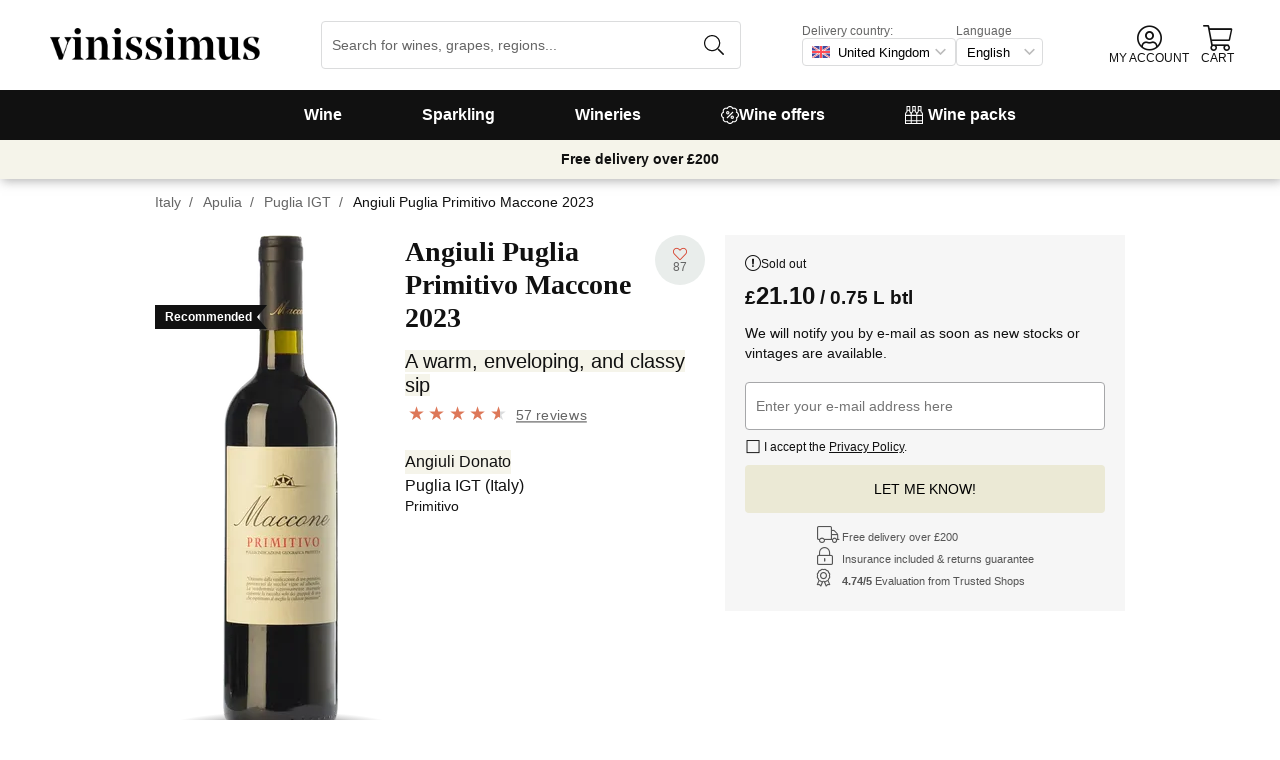

--- FILE ---
content_type: text/html; charset=utf-8
request_url: https://www.vinissimus.com/en/wine/angiuli-primitivo-maccone/
body_size: 37877
content:
<!DOCTYPE html><html lang="en"><head><meta charSet="utf-8" /><meta property="og:url" content="https://www.vinissimus.co.uk/en/wine/angiuli-primitivo-maccone/" /><meta property="og:image" content="https://cdn.vinissimus.com/img/unsafe/pthumb/plain/local:///prfmtgrande/vi/giodc23_anv800.png" /><meta property="og:title" content="Angiuli Puglia Primitivo Maccone 2023 · Buy it for £21.10 at Vinissimus" /><meta property="og:description" content="The Maccone Primitivo has become a veritable pearl for the winery, winning hearts over with its ruby coloured, purple shaded grape. It is an extraordinary product from the Gioia del Colle area: it combines the subtle finesse which is typical of the local Primitivo, in the hilly inland area, with the soft intensity which is characteristic of this late harvesting variety, as in this case, in the middle of September." /><link rel="canonical" href="https://www.vinissimus.co.uk/en/wine/angiuli-primitivo-maccone/" /><meta name="description" content="The Maccone Primitivo has become a veritable pearl for the winery, winning hearts over with its ruby coloured, purple shaded grape. It is an extraordinary product from the Gioia del Colle area: it combines the subtle finesse which is typical of the local Primitivo, in the hilly inland area, with the soft intensity which is characteristic of this late harvesting variety, as in this case, in the middle of September." /><script type="application/ld+json">{"@context":"https://schema.org/","@type":"Product","name":"Angiuli Puglia Primitivo Maccone 2023","image":["https://cdn.vinissimus.com/img/unsafe/pthumb/plain/local:///prfmtgrande/vi/giodc23_anv800.png"],"category":"Red","description":"The Maccone Primitivo has become a veritable pearl for the winery, winning hearts over with its ruby coloured, purple shaded grape. It is an extraordinary product from the Gioia del Colle area: it combines the subtle finesse which is typical of the local Primitivo, in the hilly inland area, with the soft intensity which is characteristic of this late harvesting variety, as in this case, in the middle of September.","sku":"giodc23","gtin":"","brand":{"@type":"Brand","name":"Angiuli Donato"},"aggregateRating":{"@type":"AggregateRating","ratingValue":"4.508771929824562","reviewCount":"57"},"offers":[{"@type":"Offer","url":"https://www.vinissimus.co.uk/en/wine/angiuli-primitivo-maccone/","availability":"https://schema.org/InStock","eligibleRegion":"AN"},{"@type":"Offer","url":"https://www.vinissimus.co.uk/en/wine/angiuli-primitivo-maccone/","availability":"https://schema.org/InStock","eligibleRegion":"AT"},{"@type":"Offer","url":"https://www.vinissimus.co.uk/en/wine/angiuli-primitivo-maccone/","availability":"https://schema.org/InStock","eligibleRegion":"BE"},{"@type":"Offer","url":"https://www.vinissimus.co.uk/en/wine/angiuli-primitivo-maccone/","availability":"https://schema.org/InStock","eligibleRegion":"CH"},{"@type":"Offer","url":"https://www.vinissimus.co.uk/en/wine/angiuli-primitivo-maccone/","availability":"https://schema.org/InStock","eligibleRegion":"DE"},{"@type":"Offer","url":"https://www.vinissimus.co.uk/en/wine/angiuli-primitivo-maccone/","availability":"https://schema.org/InStock","eligibleRegion":"ES"},{"@type":"Offer","url":"https://www.vinissimus.co.uk/en/wine/angiuli-primitivo-maccone/","availability":"https://schema.org/InStock","eligibleRegion":"PO"},{"@type":"Offer","url":"https://www.vinissimus.co.uk/en/wine/angiuli-primitivo-maccone/","availability":"https://schema.org/InStock","eligibleRegion":"FR"},{"@type":"Offer","url":"https://www.vinissimus.co.uk/en/wine/angiuli-primitivo-maccone/","availability":"https://schema.org/InStock","eligibleRegion":"HO"},{"@type":"Offer","url":"https://www.vinissimus.co.uk/en/wine/angiuli-primitivo-maccone/","availability":"https://schema.org/InStock","eligibleRegion":"IT"},{"@type":"Offer","url":"https://www.vinissimus.co.uk/en/wine/angiuli-primitivo-maccone/","availability":"https://schema.org/InStock","eligibleRegion":"UK"}],"review":{"@type":"Review","reviewRating":{"@type":"Rating","ratingValue":5},"name":"Superior wine - smell is beyond expectations. Tastes blackberries, vanilla. ","author":{"@type":"Person","name":"Andrey"},"datePublished":"2018-12-23T13:12:18.830953","reviewBody":"This is a really good serious Primitivo. So inviting ... you can't stop tasting the wine. Smells berries and wood. Tastes, and you can't resist trying the wine after you smelled it, black  berries, a little bit vanilla, oak. \n\n.... past 2 weeks i tried it again. It's bloody astonishing. "}}</script><title>Angiuli Puglia Primitivo Maccone 2023 · Buy it for £21.10 at Vinissimus</title><meta name="viewport" content="width=device-width, initial-scale=1" /><meta property="og:type" content="website" /><meta property="og:site_name" content="Vinissimus" /><link rel="canonical" href="https://www.vinissimus.co.uk/en/wine/angiuli-primitivo-maccone/" /><script type="application/ld+json">{"@context":"https://schema.org","@type":"BreadcrumbList","itemListElement":[{"@type":"ListItem","position":1,"item":{"@id":"https://www.vinissimus.com/en/","name":"Home"}},{"@type":"ListItem","position":2,"item":{"@id":"https://www.vinissimus.com/en/region/italy","name":"Italy"}},{"@type":"ListItem","position":3,"item":{"@id":"https://www.vinissimus.com/en/region/italy/puglia","name":"Apulia"}},{"@type":"ListItem","position":4,"item":{"@id":"https://www.vinissimus.com/en/region/italy/puglia/puglia","name":"Puglia IGT"}}]}</script><meta name="next-head-count" content="14" /><meta name="theme-color" content="#000000" /><meta name="author" content="Vinissimus" /><meta name="rating" content="General" /><meta name="twitter:card" content="summary" /><meta name="twitter:site" content="@vinissimus" /><script>
                function lazyImagesForBot() {
    window.addEventListener("DOMContentLoaded", function() {
        var els = document.querySelectorAll("noscript");
        for(let i = 0; i < els.length; i += 1){
            var el = els[i];
            var img = el.nextSibling || {};
            var isImg = img.nodeName === "IMG" && el.textContent.slice(0, 4) === "<img";
            if (!isImg) continue;
            var placeholder = document.createElement("div");
            placeholder.innerHTML = el.textContent;
            var noscript = placeholder.firstElementChild;
            // Remove all old attributes
            while(img.attributes.length > 0){
                img.removeAttribute(img.attributes[0].name);
            }
            // Add attributes of noscript to the img
            for(var j = 0; j < noscript.attributes.length; j += 1){
                var at = noscript.attributes[j];
                img.setAttribute(at.name, at.value);
            }
            img.setAttribute("loading", "lazy");
            placeholder.remove();
            el.remove();
        }
    });
} lazyImagesForBot();
                function displayNoAvCellarProds() {
    window.addEventListener("DOMContentLoaded", function() {
        var btn = document.querySelector(".cellar-page .catalog-button button");
        if (!btn) return;
        btn.addEventListener("click", function() {
            var main = document.querySelector("main");
            if (!main) return;
            if (main.classList.contains("hide-sold-out")) {
                main.classList.remove("hide-sold-out");
            } else {
                main.classList.add("hide-sold-out");
            }
        });
    });
} displayNoAvCellarProds();
                </script><script>
             function accordionsProductPage() {
    window.onclick = function(event) {
        var el = event.target;
        if (el && el.nodeName !== "H2") el = el.parentElement;
        if (!el || el.nodeName !== "H2" || !el.classList.contains("heading") || !el.classList.contains("accordion")) {
            return;
        }
        var d = el.closest(".description");
        if (!d) return;
        if (d.classList.contains("minimize")) {
            d.classList.remove("minimize");
        } else {
            d.classList.add("minimize");
        }
    };
} accordionsProductPage(); 
          </script><script type="application/ld+json">{"@context":"http://schema.org","@type":"Organization","name":"Vinissimus","url":"https://www.vinissimus.com","logo":"https://cdn.vinissimus.com/img/unsafe/keep/plain/local:///frontend/vinissimus-logo.svg","contactPoint":{"@type":"ContactPoint","contactType":"customer service","areaServed":"EN","availableLanguage":["English"],"telephone":"+34 934 438 076"},"sameAs":["https://www.facebook.com/vinissimus","https://www.twitter.com/vinissimus","https://es.linkedin.com/company/vinissimus"]}</script><style>@font-face{font-family:icons;src:url([data-uri]) format("woff2")}i[class*=" icon-"]:before{font-family:icons!important;font-style:normal;font-weight:normal!important;font-variant:normal;text-transform:none;line-height:1;-webkit-font-smoothing:antialiased;-moz-osx-font-smoothing:grayscale}.icon-x-logo:before{content:"\f101"}.icon-wines:before{content:"\f102"}.icon-wine:before{content:"\f103"}.icon-wine-pack:before{content:"\f104"}.icon-wine-glass:before{content:"\f105"}.icon-wine-bottle:before{content:"\f106"}.icon-wallet:before{content:"\f107"}.icon-vineyard:before{content:"\f108"}.icon-users:before{content:"\f109"}.icon-user-headset:before{content:"\f10a"}.icon-user-circle:before{content:"\f10b"}.icon-undo:before{content:"\f10c"}.icon-twitter:before{content:"\f10d"}.icon-truck:before{content:"\f10e"}.icon-trophy-alt:before{content:"\f10f"}.icon-trash-alt:before{content:"\f110"}.icon-transport-free:before{content:"\f111"}.icon-transport-discount:before{content:"\f112"}.icon-tracking:before{content:"\f113"}.icon-times:before{content:"\f114"}.icon-thumbs-up:before{content:"\f115"}.icon-thumbs-down:before{content:"\f116"}.icon-th:before{content:"\f117"}.icon-th-list:before{content:"\f118"}.icon-temperature:before{content:"\f119"}.icon-team:before{content:"\f11a"}.icon-taste:before{content:"\f11b"}.icon-stripe:before{content:"\f11c"}.icon-stripe-s:before{content:"\f11d"}.icon-sort-alt:before{content:"\f11e"}.icon-shopping-cart:before{content:"\f11f"}.icon-shipping-fast:before{content:"\f120"}.icon-service:before{content:"\f121"}.icon-search:before{content:"\f122"}.icon-score:before{content:"\f123"}.icon-region:before{content:"\f124"}.icon-redo:before{content:"\f125"}.icon-phone:before{content:"\f126"}.icon-pen:before{content:"\f127"}.icon-paypal:before{content:"\f128"}.icon-order-tracking:before{content:"\f129"}.icon-opinions:before{content:"\f12a"}.icon-nose:before{content:"\f12b"}.icon-mouth:before{content:"\f12c"}.icon-medicine:before{content:"\f12d"}.icon-marriage:before{content:"\f12e"}.icon-marker:before{content:"\f12f"}.icon-map-marker-alt:before{content:"\f130"}.icon-mailbox:before{content:"\f131"}.icon-lock-alt:before{content:"\f132"}.icon-link:before{content:"\f133"}.icon-instagram:before{content:"\f134"}.icon-icon-tracker:before{content:"\f135"}.icon-heart-fill:before{content:"\f136"}.icon-heart-empty:before{content:"\f137"}.icon-hand-holding-usd:before{content:"\f138"}.icon-hand-holding-heart:before{content:"\f139"}.icon-grape:before{content:"\f13a"}.icon-globe-europe:before{content:"\f13b"}.icon-gift:before{content:"\f13c"}.icon-filter:before{content:"\f13d"}.icon-file-invoice-dollar:before{content:"\f13e"}.icon-facebook:before{content:"\f13f"}.icon-eye:before{content:"\f140"}.icon-exclamation-circle:before{content:"\f141"}.icon-exchange-alt:before{content:"\f142"}.icon-envelope:before{content:"\f143"}.icon-envelope-open-dollar:before{content:"\f144"}.icon-elaboration:before{content:"\f145"}.icon-ecological:before{content:"\f146"}.icon-company:before{content:"\f147"}.icon-clock:before{content:"\f148"}.icon-clipboard:before{content:"\f149"}.icon-check-circle:before{content:"\f14a"}.icon-cellar:before{content:"\f14b"}.icon-cc-visa:before{content:"\f14c"}.icon-cc-mastercard:before{content:"\f14d"}.icon-cc-discover:before{content:"\f14e"}.icon-cc-amex:before{content:"\f14f"}.icon-caret-down:before{content:"\f150"}.icon-box-alt:before{content:"\f151"}.icon-bottle:before{content:"\f152"}.icon-bodega:before{content:"\f153"}.icon-biodynamic:before{content:"\f154"}.icon-bars:before{content:"\f155"}.icon-badge-percent:before{content:"\f156"}.icon-award:before{content:"\f157"}.icon-archive:before{content:"\f158"}</style><link rel="icon" href="/favicon.ico?v2" /><link rel="apple-touch-icon" sizes="180x180" href="/apple-touch-icon.png" /><link rel="manifest" href="/manifest.json" /><link href="https://cdn.vinissimus.com" rel="preconnect dns-prefetch" crossOrigin="anonymous" /><script>dangerouslySetInnerHTML=<undefined></undefined></script><script defer>
          window.gtagID = 'G-CVNKZ8XBLJ';
          window.gtagIDuk = 'G-DVDHREHWTM';
          window.dataLayer = window.dataLayer || []
          function gtag(){
            dataLayer.push(arguments);
          }

          gtag('consent', 'default', {
            'ad_storage': consent,
            'analytics_storage': consent
          })

          gtag('js', new Date());

          gtag('config', window.gtagID)          
          gtag('config', window.gtagIDuk)
          
    gtag('set', {
      page_title: document.title,
      page_location: document.URL,
    })
    
      gtag('event', 'page_view', {
        ecomm_pagetype: 'product',
        send_to: 'AW-11125417505',
        ecomm_prodid: 'giodc23',
      })
    
  
          </script><script defer>         

          gtag('config', 'AW-11125417505');
          
    gtag('set', {
      page_title: document.title,
      page_location: document.URL,
    })
    
      gtag('event', 'page_view', {
        ecomm_pagetype: 'product',
        send_to: 'AW-11125417505',
        ecomm_prodid: 'giodc23',
      })
    
  
          </script><meta name="next-font-preconnect" /><link rel="stylesheet" href="https://cdn.vinissimus.com/front/_next/static/css/26a5766b1f9698e2.css" data-n-g /><link rel="stylesheet" href="https://cdn.vinissimus.com/front/_next/static/css/0376a8540061949d.css" data-n-p /><noscript data-n-css></noscript><script defer noModule src="https://cdn.vinissimus.com/front/_next/static/chunks/polyfills-5cd94c89d3acac5f.js"></script><script src="https://cdn.vinissimus.com/front/_next/static/chunks/webpack-7192eeec53f45f9f.js" defer></script><script src="https://cdn.vinissimus.com/front/_next/static/chunks/framework-3fe87f3006b745f7.js" defer></script><script src="https://cdn.vinissimus.com/front/_next/static/chunks/main-e4a4924505839c2e.js" defer></script><script src="https://cdn.vinissimus.com/front/_next/static/chunks/pages/_app-b787e524f8dae627.js" defer></script><script src="https://cdn.vinissimus.com/front/_next/static/chunks/7012-70eeb0b8558ea1ea.js" defer></script><script src="https://cdn.vinissimus.com/front/_next/static/chunks/4748-7d9db617e1b67cb2.js" defer></script><script src="https://cdn.vinissimus.com/front/_next/static/chunks/3958-c4c71daa18106e35.js" defer></script><script src="https://cdn.vinissimus.com/front/_next/static/chunks/3135-b3bc559e99797e8d.js" defer></script><script src="https://cdn.vinissimus.com/front/_next/static/chunks/1844-4a2a9d68e7dd2920.js" defer></script><script src="https://cdn.vinissimus.com/front/_next/static/chunks/9154-de796ef5ff41024e.js" defer></script><script src="https://cdn.vinissimus.com/front/_next/static/chunks/2600-78b653fed6be889b.js" defer></script><script src="https://cdn.vinissimus.com/front/_next/static/chunks/6860-cf8d11c2dd11176d.js" defer></script><script src="https://cdn.vinissimus.com/front/_next/static/chunks/8614-57fc6f38f85612cb.js" defer></script><script src="https://cdn.vinissimus.com/front/_next/static/chunks/872-d87e1d281b6fbb1b.js" defer></script><script src="https://cdn.vinissimus.com/front/_next/static/chunks/8053-0d096a5699e276b4.js" defer></script><script src="https://cdn.vinissimus.com/front/_next/static/chunks/8551-edf3a939ee2bef7b.js" defer></script><script src="https://cdn.vinissimus.com/front/_next/static/chunks/438-3aa96688794e2957.js" defer></script><script src="https://cdn.vinissimus.com/front/_next/static/chunks/4666-6640b4099c8cc1fd.js" defer></script><script src="https://cdn.vinissimus.com/front/_next/static/chunks/2176-95bf78eb5a470c54.js" defer></script><script src="https://cdn.vinissimus.com/front/_next/static/chunks/4642-47ea1c69711d20b4.js" defer></script><script src="https://cdn.vinissimus.com/front/_next/static/chunks/2241-000025fb50e2ec60.js" defer></script><script src="https://cdn.vinissimus.com/front/_next/static/chunks/34-501bff2cde99f47e.js" defer></script><script src="https://cdn.vinissimus.com/front/_next/static/chunks/7465-6cb407b560c04298.js" defer></script><script src="https://cdn.vinissimus.com/front/_next/static/chunks/9173-c91c972667ee9745.js" defer></script><script src="https://cdn.vinissimus.com/front/_next/static/chunks/pages/product-page-ca9c348e8680c2c2.js" defer></script><script src="https://cdn.vinissimus.com/front/_next/static/P95o6-NaHGDPENB0AvuV-/_buildManifest.js" defer></script><script src="https://cdn.vinissimus.com/front/_next/static/P95o6-NaHGDPENB0AvuV-/_ssgManifest.js" defer></script><script src="https://cdn.vinissimus.com/front/_next/static/P95o6-NaHGDPENB0AvuV-/_middlewareManifest.js" defer></script></head><body class="country-uk"><script>
            function init(lang) {
    window.addEventListener("DOMContentLoaded", function() {
        // Hide menu for pages like checkout
        var menu = document.querySelector(".menu-nav");
        var el1 = document.querySelector("#header-with-menu");
        if (!el1) menu.style.display = "none";
        // Navigate to menu links via pushState
        var links = document.querySelectorAll(".mmenu a");
        for(var i = 0; i < links.length; i++){
            links[i].addEventListener("click", function(e) {
                if (window.nextLink) {
                    // Avoid collisions with product pages
                    if (e.currentTarget.href.includes("/en/wine/")) return;
                    e.preventDefault();
                    window.nextLink(e.currentTarget.href.replace(location.origin + "/" + lang + "/", "/").replace(location.origin, ""));
                }
            }, false);
        }
        // Open & Close menu (desktop + mobile)
        var menu = document.querySelector(".menu-nav");
        var menuSections = document.querySelectorAll(".menu-nav ul > li > a");
        for(var i = 0; i < menuSections.length; i++){
            menuSections[i].addEventListener("mouseover", function(e) {
                var id = e.currentTarget.dataset.menuId;
                if (window.menuMobileOpen || !id) return;
                e.preventDefault();
                var curr = document.querySelector("li a.current");
                if (curr) curr.classList.remove("current");
                e.currentTarget.classList.add("current");
                var a = document.querySelector(".mmenu.active");
                var el = document.querySelector(".mmenu.mmenu__" + id);
                if (a) a.classList.remove("active");
                if (el) el.classList.add("active");
            }, false);
        }
        function closeDesktop() {
            var curr = document.querySelector("li a.current");
            if (curr) curr.classList.remove("current");
            var a = document.querySelector(".mmenu.active");
            if (a) a.classList.remove("active");
        }
        menu.addEventListener("mouseleave", closeDesktop, false);
        function openMobile() {
            document.querySelector("ul.nav").classList.add("show");
            window.menuMobileOpen = true;
            document.body.classList.add("modal-open");
            menu.classList.add("backdrop");
        }
        function closeMobile(nav) {
            var el = nav || document.querySelector("ul.nav");
            el.classList.remove("show");
            if (el.classList.contains("nav")) {
                window.menuMobileOpen = false;
                document.body.classList.remove("modal-open");
                menu.classList.remove("backdrop");
            }
        }
        function submenu(e, el) {
            if (!el) return closeMobile();
            e.preventDefault();
            el.classList.add("show");
        }
        // window.addEventListener('click') doesn't seem to work on iOS Safari.
        // According to SO it seems it should be:
        //   a) window.addEventListener('touchstart'): https://stackoverflow.com/a/63081822
        //   b) bind the event listener to the body: https://stackoverflow.com/a/56762717
        // I implemented option (b) for simplicity
        document.querySelector("body").addEventListener("click", function(e) {
            var t = e.target;
            var c = t.classList;
            var id = t.dataset.menuId;
            var p = t.parentElement;
            if (c.contains("menu-icon") || p && p.classList.contains("menu-icon")) {
                return openMobile();
            }
            var clickA = (t.tagName === "A" || p && p.tagName === "A") && menu.contains(t);
            if (!window.menuMobileOpen && clickA) return closeDesktop();
            if (!window.menuMobileOpen) return;
            if (c.contains("back")) return closeMobile(p);
            if (c.contains("close-icon")) return closeMobile();
            if (c.contains("backdrop")) {
                return closeMobile(document.querySelector("ul.nav"));
            }
            if (id) {
                return submenu(e, document.querySelector(".mmenu.mmenu__" + id));
            }
            if (clickA) return closeMobile();
        }, false);
    });
}
            init('en');
          </script><nav type="toolbar" class="menu-nav"><ul class="nav">
    <img src="https://cdn.vinissimus.com/img/unsafe/keep/plain/local:///frontend/vinissimus-logo.svg"
        class="logo_mobile" alt="Vinissimus Logo" />
    <span class="unicode-font close-icon">x</span>
    <li class="has-submenu"><a data-menu-id="vino" href="/en/search-result/?type=%2Fvi&menu=all-wines">Wine</a></li>
    <li class=" has-submenu"><a data-menu-id="espumoso" href="/en/wines/sparkling/">Sparkling</a></li>
    <li class="has-submenu"><a data-menu-id="bodegas" href="/en/winery/">Wineries</a></li>
    <!-- <li class="has-submenu"><a data-menu-id="destilados" href="/es/destilados/">Destilados</a></li> -->
    <li><a data-menu-id="ofertas" href="/en/wine-offers/">
            <svg xmlns="http://www.w3.org/2000/svg" width="18" height="18" viewBox="0 0 512 512"
                style="bamargin-right: 5px;">
                <path
                    d="M349.66 173.65l-11.31-11.31c-3.12-3.12-8.19-3.12-11.31 0l-164.7 164.69c-3.12 3.12-3.12 8.19 0 11.31l11.31 11.31c3.12 3.12 8.19 3.12 11.31 0l164.69-164.69c3.13-3.12 3.13-8.18.01-11.31zM240 192c0-26.47-21.53-48-48-48s-48 21.53-48 48 21.53 48 48 48 48-21.53 48-48zm-64 0c0-8.83 7.19-16 16-16s16 7.17 16 16-7.19 16-16 16-16-7.17-16-16zm144 80c-26.47 0-48 21.53-48 48s21.53 48 48 48 48-21.53 48-48-21.53-48-48-48zm0 64c-8.81 0-16-7.17-16-16s7.19-16 16-16 16 7.17 16 16-7.19 16-16 16zm192-80c0-35.5-19.4-68.2-49.6-85.5 9.1-33.6-.3-70.4-25.4-95.5s-61.9-34.5-95.5-25.4C324.2 19.4 291.5 0 256 0s-68.2 19.4-85.5 49.6c-33.6-9.1-70.4.3-95.5 25.4s-34.5 61.9-25.4 95.5C19.4 187.8 0 220.5 0 256s19.4 68.2 49.6 85.5c-9.1 33.6.3 70.4 25.4 95.5 26.5 26.5 63.4 34.1 95.5 25.4 17.4 30.2 50 49.6 85.5 49.6s68.1-19.4 85.5-49.6c32.7 8.9 69.4.7 95.5-25.4 25.1-25.1 34.5-61.9 25.4-95.5 30.2-17.3 49.6-50 49.6-85.5zm-91.1 68.3c5.3 11.8 29.5 54.1-6.5 90.1-28.9 28.9-57.5 21.3-90.1 6.5C319.7 433 307 480 256 480c-52.1 0-64.7-49.5-68.3-59.1-32.6 14.8-61.3 22.2-90.1-6.5-36.8-36.7-10.9-80.5-6.5-90.1C79 319.7 32 307 32 256c0-52.1 49.5-64.7 59.1-68.3-5.3-11.8-29.5-54.1 6.5-90.1 36.8-36.9 80.8-10.7 90.1-6.5C192.3 79 205 32 256 32c52.1 0 64.7 49.5 68.3 59.1 11.8-5.3 54.1-29.5 90.1 6.5 36.8 36.7 10.9 80.5 6.5 90.1C433 192.3 480 205 480 256c0 52.1-49.5 64.7-59.1 68.3z"
                    fill="currentColor" fill-rule="nonzero">
                </path>
            </svg>
            Wine offers</a></li>
    <li><a data-menu-id="packs" class="packs  " href="/en/wine-packs/">
            <svg xmlns="http://www.w3.org/2000/svg" width="18" height="18" viewBox="0 0 512 512"
                style="margin-right: 5px;">
                <path
                    d="M469.168 156.488V0h-105v156.488a95.77 95.77 0 0 0-27.836 28.242c-7.105-11.098-16.523-20.762-27.832-28.242V0h-105v156.488c-11.309 7.48-20.727 17.145-27.832 28.242a95.77 95.77 0 0 0-27.836-28.242V0h-105v156.488C16.199 174.105 0 203.785 0 235.965V512h512V235.965c0-32.18-16.199-61.859-42.832-79.477zM439.168 30v75h-45V30zm-52.953 148.242l7.953-4.234V135h45v39.008l7.953 4.234C468.637 189.691 482 211.809 482 235.965v15H351.332v-15c0-24.152 13.367-46.273 34.883-57.723zM190.668 280.965h130.664V407H190.668zm-30 126.035H30V280.965h130.668zm190.664-126.035H482V407H351.332zM278.5 30v75h-45V30zm-52.953 148.242l7.953-4.234V135h45v39.008l7.953 4.234c21.516 11.449 34.879 33.566 34.879 57.723v15H190.668v-15c0-24.152 13.363-46.273 34.879-57.723zM117.832 30v75h-45V30zM64.879 178.242l7.953-4.234V135h45v39.008l7.953 4.234c21.516 11.449 34.883 33.566 34.883 57.723v15H30v-15c0-24.152 13.363-46.273 34.879-57.723zM30 482v-45h130.668v45zm160.668-45h130.664v45H190.668zm160.664 45v-45H482v45zm0 0"
                    fill="currentColor" fill-rule="nonzero">
                </path>
            </svg>
            Wine packs</a></li>
</ul>

<div class="mmenu mmenu__vino">
    <h3 class="back">Wines</h3>
    <div class="mmenu__column">
        <h4>Type of wine</h4>
        <ul>
            <li class="prio"><a href="/en/wines/red/" title="Red wine">Red wine</a></li>
            <li class="prio"><a href="/en/wines/white/" title="White wine">White wine</a></li>
            <li class="prio"><a href="/en/wines/rose/" title="Rosé wine">Rosé wine</a></li>
            <li class="prio"><a href="/en/wines/sherry/" title="Sherry wine">Sherry wine</a></li>
            <li class="prio"><a href="/en/wines/sweet/" title="Sweet wine">Sweet wine</a></li>
            <li><a href="/en/content/organic-wines/" title="Organic wine">Organic wines</a></li>
            <li><a href="/en/wines/orange-wines/">Orange wines</a></li>
            <li><a href="/en/content/wine-without-sulfites/">Sulphite free wines</a></li>
            <li><a href="/en/content/vegan-wines/">Vegan wines</a></li>
            <li><a href="/en/wines/alcohol-free-wine/">Non-alcoholic wines</a></li>
            <li><a href="/en/wines/kosher-wine/">Kosher wines</a></li>
            <li class="prio"><a href="/en/wines/sangria/">Sangria</a></li>
            <li class="prio"><a href="/en/vermouths.html">Vermouth</a></li>
            <li class="prio"><a href="/en/wines/lambrusco/">Lambrusco</a></li>
            
        </ul>
    </div>
    <div class="mmenu__column">
        <h4>Spanish wine regions</h4>
        <ul>
            <li><a href="/en/region/spain/rioja/" title="Wine Rioja">Rioja</a></li>
            <li><a href="/en/region/spain/ribera-del-duero/" title="Wine Ribera Duero">Ribera del Duero</a></li>
            <li><a href="/en/region/spain/priorat/" title="Wine Priorat">Priorat</a></li>
            <li><a href="/en/region/spain/bierzo/" title="Wine Bierzo">Bierzo</a></li>
            <li><a href="/en/region/spain/mallorca/" title="Wine Mallorca">Mallorca</a></li>
            <li><a href="/en/region/spain/montsant/" title="Wine Montsant">Montsant</a></li>
            <li><a href="/en/region/spain/jumilla/" title="Wine Jumilla">Jumilla</a></li>
            <li><a href="/en/region/spain/rias-baixas/" title="Wine Rías Baixas">Rías Baixas</a></li>
            <li><a href="/en/region/spain/rueda/" title="Wine Rueda">Rueda</a></li>
            <li><a href="/en/region/spain/jerez-manzanilla/" title="Wine Jerez Manzanilla">Jerez Manzanilla</a></li>
            <li><a href="/en/region/spain/somontano/" title="Wine Somontano">Somontano</a></li>
            <li><a href="/en/region/spain/terra-alta/" title="Wine Terra Alta">Terra Alta</a></li>
            <li><a href="/en/region/spain/toro/" title="Wine Toro">Toro</a></li>
        </ul>
    </div>

    <div class="mmenu__column">
        <h4>Italian wine regions</h4>
        <ul>
            <li><a href="/en/region/italy/veneto/amarone-della-valpolicella/" title="Amarone wine">Amarone</a></li>
            <li><a href="/en/region/italy/piemonte/barolo/" title="Barolo wine">Barolo</a></li>
            <li><a href="/en/region/italy/piemonte/barbaresco/" title="Barbaresco wine">Barbaresco</a></li>
            <li><a href="/en/region/italy/puglia/" title="Puglia wine">Puglia</a></li>
            <li><a href="/en/region/italy/tuscany/chianti/" title="Chianti wine ">Chianti</a></li>
            <li><a href="/en/region/italy/tuscany/" title="Tuscany wine">Tuscany</a></li>
            <li><a href="/en/region/italy/tuscany/bolgheri/" title="Bolgheri wine ">Bolgheri</a></li>
            <li><a href="/en/region/italy/veneto/bardolino/" title="Bardolino wine">Bardolino</a></li>
            <li><a href="/en/region/italy/sardegna/" title="Sardinia wine">Sardegna</a></li>
            <li><a href="/en/region/italy/sicilia/" title="Sicilia wine">Sicilia</a></li>
            <li><a href="/en/region/italy/veneto/valpolicella/" title="Valpolicella wine">Valpolicella</a></li>
            <li><a href="/en/region/italy/veneto/" title="Veneto wine">Veneto</a></li>
        </ul>
    </div>

    <div class="mmenu__column">
        <h4>French wine regions</h4>
        <ul>
            <li><a href="/en/region/france/alsace/" title="Wine Alsace">Alsace</a></li>
            <li><a href="/en/region/france/beaujolais/" title="Wine beaujolais">Beaujolais</a></li>
            <li><a href="/en/region/france/bordeaux/" title="Wine Bordeaux">Bordeaux</a></li>
            <li><a href="/en/region/france/burgundy/" title="Wine Burgundy">Burgundy</a></li>
            <li><a href="/en/region/france/burgundy/chablis/" title="Wine Chablis">Chablis</a></li>
            <li><a href="/en/region/france/burgundy/cote-de-beaune/" title="Wine Meursault">Côte de Beaune</a></li>
            <li><a href="/en/region/france/loire/" title="Wine Loire">Loire</a></li>
            <li><a href="/en/region/france/beaujolais/morgon/" title="Wine Morgon">Morgon</a></li>
            <li><a href="/en/region/france/bordeaux/rive-droite/pomerol/" title="Wine Pomerol">Pomerol</a></li>
            <li><a href="/en/region/france/burgundy/cote-de-beaune/pommard/" title="Wine Pommard">Pommard</a></li>
            <li><a href="/en/region/france/bordeaux/rive-droite/saint-emilion/" title="Wine saint emilion">Saint-Émilion</a></li>
            <li><a href="/en/region/france/loire/centre/sancerre/" title="Wine Sancerre">Sancerre</a></li>
            <a href="/en/region/" title="All countries" class="mmenu__all">All countries ></a>
        </ul>
    </div>

    <div class="mmenu__column">
        <h4>Grape variety</h4>
        <ul>
            <li><a href="/en/grape/albarino/" title="Wine Albariño">Albariño</a></li>
            <li><a href="/en/grape/cabernet-sauvignon/" title="Wine Cabernet Sauvignon">Cabernet Sauvignon</a></li>
            <li><a href="/en/grape/chardonnay/" title="Wine Chardonnay">Chardonnay</a></li>
            <li><a href="/en/grape/gewurztraminer/" title="Wine Gewürztraminer">Gewürztraminer</a></li>
            <li><a href="/en/grape/malbec/" title="Wine Malbec">Malbec</a></li>
            <li><a href="/en/grape/merlot/" title="Wine Merlot">Merlot</a></li>
            <li><a href="/en/grape/primitivo/" title="Wine Primitivo">Primitivo</a></li>
            <li><a href="/en/grape/riesling/" title="Wine Riesling">Riesling</a></li>
            <li><a href="/en/grape/sangiovese/" title="Wine Sangiovese">Sangiovese</a></li>
            <li><a href="/en/grape/syrah/" title="Wine Shiraz">Shiraz</a></li>
            <li><a href="/en/grape/tempranillo/" title="Wine Tempranillo">Tempranillo</a></li>
            <li><a href="/en/grape/vermentino/" title="Wine Vermentino">Vermentino</a></li>
            <a href="/en/grape/" title="Alle Trauben" class="mmenu__all">All grapes ></a>
        </ul>
    </div>
    <div class="mmenu__column">
        <h4>Wine topics</h4>
        <ul>
            <li><a href="/en/content/wines-for-gifts/">Wines for gifts</a></li>
            <li><a href="/en/wines/rioja-crianza/">Rioja crianzas</a></li>
            <li><a href="/en/content/magnum-bottle/">Magnum
                    bottles</a></li>
            <li><a href="/en/content/highly-scored-wines-by-robert-parker/">Selection Robert Parker</a></li>
            <li><a href="/en/content/gambero-rosso-the-prestigious-tre-bicchieri-2021/">Gambero Rosso</a></li>
            <li><a href="/en/content/pizza/">Pizza and wine</a></li>
            <!--<li><a href="/en/black-friday-wine-deals/">Black Friday Wine Deals</a></li>-->
        </ul>
    </div>
</div>


<div class="mmenu mmenu__espumoso">
    <h3 class="back">Sparkling</h3>
    <div class="mmenu__column">
        <h4>Featured</h4>
        <ul>
            <li><a href='/en/wines/champagne-rose/'>Champagne Rose</a></li>
            <li><a href='/en/wines/prosecco/'>Prosecco</a></li>
            <li><a href='/en/wines/cremant/'>Crémant</a></li>
            <li><a href='/en/wines/cava/'>Catalan sparkling wine</a></li>
            <li><a href='/en/wines/ancestral/'>Pet Nat Wine</a></li>
        </ul>
    </div>
    <div class="mmenu__column">
        <h4>Sparkling Region</h4>
        <ul>

            <li><a href="/en/region/france/champagne/">Champagne</a></li>
            <li><a href="/en/region/spain/do-cava/">DO Cava</a></li>
            <li><a href="/en/region/italy/veneto/prosecco/">Prosecco</a></li>
            <li><a href="/en/region/italy/lombardia/franciacorta/">Franciacorta</a></li>
            <li><a href="/en/region/france/cremant-de-bourgogne/">Crémant de Bourgogne</a></li>
        </ul>
    </div>

    <div class="mmenu__column">
        <h4>Sparkling Winery</h4>
        <ul>
            <li><a href="/en/winery/adami/" title="Prosecco Adami">Adami</a></li>
            <li><a href="/en/winery/andreola/" title="Andreola Vini">Andreola</a></li>
            <li><a href="/en/winery/astoria/" title="Astoria Vino">Astoria</a></li>
            <li><a href="/en/wine/bellavista-franciacorta-alma-gran-cuvee-brut/" title="Bellavista">Bellavista</a></li>
            <li><a href="/en/winery/champagne-perrier-jouet/" title="Champagne Belle Époque">Belle Époque</a></li>
            <li><a href="/en/winery/guido-berlucchi/" title="Berlucchi">Berlucchi</a></li>
            <li><a href="/en/winery/champagne-bollinger/" title="Champagne Bollinger">Bollinger</a></li>
            <li><a href="/en/winery/bortolomiol/" title="Prosecco Bortolomiol">Bortolomiol</a></li>
            <li><a href="/en/winery/ca-de-pazzi/" title="Cà de Pazzi">Cà de Pazzi</a></li>
            <li><a href="/en/winery/ca-del-bosco/" title="Ca' del Bosco">Ca' del Bosco</a></li>
        </ul>
    </div>
    <div class="mmenu__column">
        <ul class="mtop">
            <li><a href="/en/winery/col-vetoraz/" title="Col Vetoraz">Col Vetoraz</a></li>
            <li><a href="/en/winery/contadi-castaldi/" title="Contadi Castaldi Brut">Contadi Castaldi</a></li>
            <li><a href="/en/champagne/louis-roederer-brut-cristal/" title="Champagne Cristal">Cristal</a></li>
            <li><a href="/en/champagne/dom-perignon/" title="Champagne Dom Pérignon">Dom Pérignon</a></li>
            <li><a href="/en/winery/ferrari/" title="Ferrari Brut">Ferrari</a></li>
            <li><a href="/en/winery/freixenet/" title="Cava Freixenet">Freixenet</a></li>
            <li><a href="/en/champagne/g-h-mumm-cordon-rouge/" title="Champagne G.H. Mumm">G.H. Mumm</a></li>
            <li><a href="/en/winery/gramona/" title="Cava Gramona">Gramona</a></li>
            <li><a href="/en/winery/juve-y-camps/" title="Cava Juvé & Camps">Juvé & Camps</a></li>
            <li><a href="/en/champagne/krug-grande-cuvee/" title="Champagne Krug">Krug</a></li>
        </ul>
    </div>
    <div class="mmenu__column">
        <ul class="mtop">
            <li><a href="/en/winery/louis-roederer-champagne/" title="Champagne Louis Roederer">Louis Roederer</a></li>
            <li><a href="/en/winery/champagne-moet-chandon/" title="Champagne  Moët & Chandon">Moët & Chandon</a></li>
            <li><a href="/en/winery/champagne-pannier/" title="Champagne  Pannier">Pannier</a></li>
            <li><a href="/en/winery/champagne-pol-roger/" title="Champagne Pol Roger">Pol Roger</a></li>
            <li><a href="/en/winery/champagne-pommery/" title="Champagne Pommery">Pommery</a></li>
            <li><a href="/en/winery/cava-recaredo/" title="Cava Recaredo">Recaredo</a></li>
            <li><a href="/en/winery/champagne-ruinart/" title="Champagne Ruinart">Ruinart</a></li>
            <li><a href="/en/winery/santorsola/" title="Sant'Orsola Proseccco">Sant'Orsola</a></li>
            <li><a href="/en/winery/champagne-taittinger/" title="Champagne Taittinger">Taittinger</a></li>
            <li><a href="/en/winery/veuve-clicquot-ponsardin/" title="Champagne Veuve Clicquot">Veuve Clicquot</a></li>
        </ul>
    </div>
</div>

<div class="mmenu mmenu__bodegas">
    <h3 class="back">Winneries</h3>
    <div class="mmenu__column">
        <h4>Spanish Wine</h4>
        <ul>
            <li><a href="/en/winery/aalto/" title="Aalto Wine">Aalto</a></li>
            <li><a href="/en/winery/abadia-retuerta/" title="Abadía Retuerta  Wine">Abadía Retuerta</a></li>
            <li><a href="/en/winery/alvaro-palacios/" title="Álvaro Palacios Wine">Álvaro Palacios</a></li>
            <li><a href="/en/winery/alvear/" title="Alvear Wine">Alvear</a></li>
            <li><a href="/en/winery/artadi/" title="Artadi Wine">Artadi</a></li>
            <li><a href="/en/winery/clos-lentiscus/" title="Clos Lentiscus Wine">Clos Lentiscus</a></li>
            <li><a href="/en/winery/baron-de-ley/" title="Barón de Ley Wine">Barón de Ley</a></li>
            <li><a href="/en/winery/crusoe-treasure/" title="Crusoe Treasure Wine">Crusoe Treasure</a></li>
            <li><a href="/en/winery/bodegas-olarra/" title="Bodegas Olarra Wine">Bodegas Olarra</a></li>
            <li><a href="/en/winery/casa-rojo/" title="Casa Rojo Wine">Casa Rojo</a></li>
            <li><a href="/en/winery/finca-bacara/" title="Finca Bacara Wine">Finca Bacara</a></li>
            <li><a href="/en/winery/herederos-del-marques-de-riscal/" title="Marqués de Riscal Wine">Marqués de Riscal</a></li>
        </ul>
    </div>
    <div class="mmenu__column">
        <ul class="mtop">
            <li><a href="/en/winery/enate/" title="Enate Wine">Enate</a></li>
            <li><a href="/en/winery/envinate/" title="Envínate Wine">Envínate</a></li>
            <li><a href="/en/winery/bodegas-ysios/" title="Ysios Wine">Ysios</a></li>
            <li><a href="/en/winery/jean-leon/" title="Jean Leon Wine">Jean Leon</a></li>
            <li><a href="/en/winery/marques-de-caceres/" title="Marqués de Cáceres Wine">Marqués de Cáceres</a></li>
            <li><a href="/en/winery/matsu/" title="Matsu Wine">Matsu</a></li>
            <li><a href="/en/winery/ossian/" title="Ossian Wine">Ossian</a></li>
            <li><a href="/en/winery/perelada/" title="Perelada Wine">Perelada</a></li>
            <li><a href="/en/winery/raimat/" title="Raimat Wine">Raimat</a></li>
            <li><a href="/en/winery/cavas-llopart/" title="Llopart Wine">Llopart</a></li>
            <li><a href="/en/winery/familia-torres/" title="Familia Torres Wine">Familia Torres</a></li>
            <li><a href="/en/winery/bodegas-r-lopez-de-heredia-vina-tondonia/" title="Viña Tondonia Wine">Viña
                    Tondonia</a></li>
        </ul>
    </div>
    <div class="mmenu__column">
        <h4>Italian Wine</h4>
        <ul>
            <li><a href="/en/winery/marchesi-antinori/" title="Antinori Wine">Antinori</a></li>
            <li><a href="/en/winery/banfi/" title="Banfi Wine">Banfi</a></li>
            <li><a href="/en/winery/ca-del-baio/" title="Ca' del Baio Wine">Ca' del Baio</a></li>
            <li><a href="/en/winery/canevel/" title="Canevel Wine">Canevel</a></li>
            <li><a href="/en/winery/cantine-del-notaio/" title="Cantina del Notaio Wine">Cantina del Notaio</a></li>
            <li><a href="/en/winery/castello-di-ama/" title="Castello di Ama Wine">Castello di Ama</a></li>
            <li><a href="/en/winery/castello-di-bolgheri/" title="Castello di Bolgheri Wine">Castello di Bolgheri</a>
            </li>
            <li><a href="/en/winery/donnafugata/" title="Donnafugata Wine">Donnafugata</a></li>
            <li><a href="/en/winery/fattoria-dei-barbi/" title="Fattoria dei Barbi Wine">Fattoria dei Barbi</a></li>
            <li><a href="/en/winery/felsina/" title="Fèlsina Wine">Fèlsina</a></li>
            <li><a href="/en/winery/feudo-montoni/" title="Feudo Montoni Wine">Feudo Montoni</a></li>
            <li><a href="/en/winery/g-d-vajra/" title="G. D. Vajra Wine">G. D. Vajra</a></li>
            <li><a href="/en/winery/angelo-gaja/" title="Gaja Wine">Gaja</a></li>

        </ul>
    </div>
    <div class="mmenu__column">
        <ul class="mtop">
            <li><a href="/en/wine/tenuta-guado-al-tasso-il-bruciato/" title="Il Bruciato Wine">Il Bruciato</a></li>
            <li><a href="/en/winery/tenuta-il-poggione/" title="Il Poggione Wine">Il Poggione</a></li>
            <li><a href="/en/winery/marramiero/" title="Marramiero Wine">Marramiero</a></li>
            <li><a href="/en/winery/pescaja/" title="Pescaja Wine">Pescaja</a></li>
            <li><a href="/en/winery/planeta/" title="Planeta Wine">Planeta</a></li>
            <li><a href="/en/wine/tenuta-san-guido-bolgheri-sassicaia/" title="Sassicaia Wine">Sassicaia</a></li>
            <li><a href="/en/winery/terre-del-barolo/" title="Terre del Barolo Wine">Terre del Barolo</a></li>
            <li><a href="/en/wine/marchesi-antinori-tignanello/" title="Tignanello Wine">Tignanello</a></li>
            <li><a href="/en/winery/zaccagnini/" title="Zaccagnini Wine">Zaccagnini</a></li>
            <li><a href="/en/winery/zenato/" title="Zenato Wine">Zenato</a></li>
        </ul>
    </div>
    <div class="mmenu__column">
        <h4>French Wine</h4>
        <ul>
            <li><a href="/en/winery/chateau-du-chatelard/" title="Château du Chatelard Wine">Château du Chatelard</a>
            </li>
            <li><a href="/en/winery/chateau-la-bonnelle/" title="Château La Bonnelle Wine">Château La Bonnelle</a></li>
            <!-- <li><a href="/en/winery/chateau-lafite-rothschild/" title="Château Lafite-Rothschild Wine">Château Lafite-Rothschild</a></li> -->
            <li><a href="/en/winery/chateau-martet/" title="Château Martet Wine">Château Martet</a></li>
            <li><a href="/en/winery/domaine-dubreuil-fontaine/" title="Dubreuil-Fontaine Wine">Dubreuil-Fontaine</a>
            </li>
            <li><a href="/en/winery/joseph-drouhin/" title="Joseph Drouhin Wine">Joseph Drouhin</a></li>
            <li><a href="/en/winery/xavier-vignon/" title="Xavier Vignon Wine">Xavier Vignon</a></li>
        </ul>
        <h4>New World Wine</h4>
        <ul>
            <li><a href="/en/winery/bodega-aleanna/" title="El Enemigo Wine">El Enemigo</a></li>
            <li><a href="/en/winery/bodega-catena-zapata/" title="Catena Zapata Wine">Catena Zapata</a></li>
        </ul>
    </div>
</div></nav><div id="__next"><header id="header-with-menu" class="header   "><div class="left-side"><i class="icon icon-bars menu-icon"></i><a href="/en/"><img alt="Buy wines - Online wine store - Vinissimus" height="32" src="https://cdn.vinissimus.com/img/unsafe/keep/plain/local:///frontend/vinissimus-logo.svg" title="Buy wines - Online wine store - Vinissimus" width="210" class="logo  " /></a></div><div class="tooltip product-list-tooltip-wrapper"><form style="padding-bottom: 0px;" class="search-form "><input type="text" value title="Search for wines, grapes, regions..." id name placeholder="Search for wines, grapes, regions..." class="input-text search fullWidth with-icon " /><svg xmlns="http://www.w3.org/2000/svg" width="15" height="15" viewBox="0 0 512 512" class="input-text-icon"><path d="M508.5 481.6l-129-129c-2.3-2.3-5.3-3.5-8.5-3.5h-10.3C395 312 416 262.5 416 208 416 93.1 322.9 0 208 0S0 93.1 0 208s93.1 208 208 208c54.5 0 104-21 141.1-55.2V371c0 3.2 1.3 6.2 3.5 8.5l129 129c4.7 4.7 12.3 4.7 17 0l9.9-9.9c4.7-4.7 4.7-12.3 0-17zM208 384c-97.3 0-176-78.7-176-176S110.7 32 208 32s176 78.7 176 176-78.7 176-176 176z" fill="currentColor" fill-rule="nonzero"></path></svg></form></div><div style="display: flex; gap: 15px;"><div style="display: flex; flex-direction: column; font-size: 12px;"><div style="color: #666;">Delivery country:</div><div class="styles_select__AT3zI styles_hasIcon__fN7Dt"><img alt="United Kingdom" height="18" loading="lazy" src="https://cdn.vinissimus.com/front/static/flags/uk.svg" style="margin: 0 5px; position: absolute; left: 5px; top: 5px;" width="18" /><select style="padding: 0 25px 0 35px; cursor: pointer; height: 28px;" autoComplete="off"><option value="0">Andorra</option><option value="1">Austria</option><option value="2">Belgium</option><option value="3">France</option><option value="4">Germany</option><option value="5">Italy</option><option value="6">Netherlands</option><option value="7">Portugal</option><option value="8">Spain</option><option value="9">Switzerland</option><option value="10" selected>United Kingdom</option></select></div></div><div style="display: flex; flex-direction: column; font-size: 12px;"><div style="color: #666;">Language</div><div class="styles_select__AT3zI "><select style="padding: 0 25px 0 10px; cursor: pointer; height: 28px;"><option value="0">Español</option><option value="1" selected>English</option><option value="2">Deutsch</option><option value="3">Italiano</option><option value="4">Français</option></select></div></div></div><div class="icons"><div tabIndex="0" role="button" aria-pressed="false" class="account-btn"><span title="My account" class="myaccount"><i class="icon icon-user-circle"></i></span><small class="label">MY ACCOUNT</small></div><a class="cart" href="/en/cart/"><div title="Cart" class="cart-with-badge"><i class="icon icon-shopping-cart"></i></div><small class="label">CART</small></a></div></header><div id="cart-status-portal"></div><main class=" main-template"><a class="styles_promoBanner__TBUu_" href="/en/transport-cost/"><b>Free delivery over £200</b></a><div class="breadcrumb-wrapper theme clear"><div class="breadcrumb"><a href="/en/region/italy/">Italy</a>/<a href="/en/region/italy/puglia/">Apulia</a>/<a href="/en/region/italy/puglia/puglia/">Puglia IGT</a>/<span class="current-page">Angiuli Puglia Primitivo Maccone 2023</span></div></div><div class="content theme clear "><section class="width-regular  product-section "><div class="product-details wine"><div class="product-image-wrapper has-flag "><div class="flags"><span class="flag horizontal  ">Recommended</span></div><div class="product-image desktop"><img style="min-height: 5px; min-width: 5px;" src="https://cdn.vinissimus.com/img/unsafe/p500x/plain/local:///prfmtgrande/vi/giodc23_anv800.png" alt="Angiuli Puglia Primitivo Maccone 2023" height="500" width="170" class /></div></div><div class="details"><div><div style="display: flex; justify-content: space-between; align-items: flex-start; width: 100%;"><div class="product-title"><h1>Angiuli Puglia Primitivo Maccone</h1><span class="heading fs-2em"> 2023</span></div><button aria-label="Add to my whishlist" title="Add to my whishlist" class="likes styles_heartButton__aYIFq   styles_hasLikes__TaEmI"><i class="icon icon-heart-empty"></i><div class="styles_likes__Jvb7B">87</div></button></div><div class="slogan">A warm, enveloping, and classy sip</div><div minCount="0" class="opinions-desktop"><div class="styles_opinionsRating__2Olkx styles_small__cQ8K1 "><div class="styles_firstBlock__NtfrI"><div style="--rating: 4.508771929824562; --numStars: 5;" class="styles_starRatings__B9pGX styles_small__cQ8K1"></div></div><a href="#product-opinions"><span class="styles_numOpinions__t_p9L">57 reviews</span></a></div></div><div class="cellar-name"><a href="/en/winery/angiuli-donato/">Angiuli Donato</a></div><div class="region-name"><a title="Puglia IGT" href="/en/region/italy/puglia/puglia/">Puglia IGT</a> (<a title="Italy" href="/en/region/italy/">Italy</a>)</div><div class="tags-name"><span><a href="/en/grape/primitivo/">Primitivo</a></span></div></div><style>
               .product-details, .details {
                 height: 100%;
               }
               .details {
                 display: flex;
                 flex-direction: column;
                 justify-content: space-between;
               }
             </style></div></div><div class="quantity-widget large has-0-flags"><div class="stock-info"><div class="stock-info-message dangerous has-0-flags"><i class="icon icon-exclamation-circle"></i>Sold out</div></div><div><p class="price uniq large "><span class="symbol">£</span>21.10</p><span class="unit-name  large"> / 0.75 L btl </span></div><form class="send-email-form "><p>We will notify you by e-mail as soon as new stocks or vintages are available.</p><input required name="email" type="email" title="Enter your e-mail address here" placeholder="Enter your e-mail address here" class="email" /><label for="checkbox-soldout-form-angiuli-primitivo-maccone-giodc23" class="checkbox-selector confirmation"><input required name="confirm-policy" value="confirmation" id="checkbox-soldout-form-angiuli-primitivo-maccone-giodc23" type="checkbox" class="checkbox-hidden" /><span class="mask "></span> I accept the <a class="styles_privacyClickable__CDlbx">Privacy Policy</a>.</label><button type="submit" class="button btn-medium fullWidth  small uppercase confirm-button">Let me know!</button></form><ul class="shop-messages"><li><i class="icon icon-truck"></i><div><div>Free delivery over £200</div></div></li><li><i class="icon icon-lock-alt"></i><span>Insurance included &amp; returns guarantee</span></li><li><i class="icon icon-award"></i><div><strong>4.74/5 </strong> Evaluation from Trusted Shops</div></li></ul></div></section></div><div class="content theme clear "><div id="info-section" class="anchor-id"></div><section class="width-regular  info-section "><div class="description"><h2 class="heading">Spec sheet</h2><div class="content"><table class="styles_table__jWPKo info-grid technical-info"><tbody><tr><th class><i style="font-size: 20px; margin-right: 10px;" class="icon icon-bottle"></i>Type</th><td><a href="/en/wines/red/">Red wine</a></td></tr><tr><th class><i style="font-size: 20px; margin-right: 10px;" class="icon icon-marker"></i>Region</th><td><div class="region with-link"><a title="Puglia IGT" href="/en/region/italy/puglia/puglia/">Puglia IGT</a> (<a title="Italy" href="/en/region/italy/">Italy</a>)</div></td></tr><tr><th class><i style="font-size: 20px; margin-right: 10px;" class="icon icon-grape"></i>Grapes</th><td><div class="tags with-link"><span style="display: block;">100% <a href="/en/grape/primitivo/">Primitivo</a></span></div></td></tr><tr><th class><i style="font-size: 20px; margin-right: 10px;" class="icon icon-cellar"></i>Producer</th><td><div class="cellar with-link"><a href="/en/winery/angiuli-donato/">Angiuli Donato</a></div></td></tr><tr><th class><i style="font-size: 20px; margin-right: 10px;" class="icon icon-medicine"></i>Allergens</th><td>Contains sulfites</td></tr><tr><th class><i style="font-size: 20px; margin-right: 10px;" class="icon icon-wine-bottle"></i>Alcohol content<span style="margin-left: 5px;" aria-label="It is possible that this information may not be up-to-date for this vintage." class="info-aria-label">i</span></th><td>15.5%</td></tr></tbody></table></div></div><div class="description valoration"><h2 class="heading"><span>The wine</span><i style="font-size: 45px;" class="icon icon-wine"></i></h2><div class="content"><div class="sanitize-html "><p>The Maccone Primitivo has become <strong>a veritable pearl for the winery</strong>, winning hearts over with its ruby coloured, purple shaded grape. It is an extraordinary product from the Gioia del Colle area: it combines the subtle finesse which is typical of the local Primitivo, in the hilly inland area, with the <strong>soft intensity</strong> which is characteristic of this late harvesting variety, as in this case, in the middle of September.</p></div></div></div><div class="description"><h2 class="heading"><span>What does this wine taste like?</span><i class="icon icon-taste"></i></h2><div class="content"><div class="sanitize-html "><p>What stands out in the aromas, which are expansive and elegant, are <strong>plums, ripe prunes and sour black cherries</strong>, on a bed of <strong>dried</strong> <strong>violet</strong> <strong>floral</strong> <strong>notes</strong> and deeper notes of <strong>black</strong> <strong>pepper</strong> with slight <strong>mineral</strong> roasting. Warm and fulfilling, the taste is distinguished by the sweetness of the tannins and its caressing softness which, while not detached from a pleasant freshness, makes this wine enjoyable and complete.</p></div><table class="styles_table__jWPKo info-grid bars"><tbody><tr class="styles_indicator__SE60y bar"><th class="auto-th">Light</th><td style="width: 100%;"><div style="width: 95%; max-width: 400px; margin: auto;" class="styles_bar__Y54KE"><span style="--percent: 80%;" class="styles_progress__ob9IL"></span></div></td><td style="text-align: right;" class="auto-th">Bold</td></tr><tr class="styles_indicator__SE60y bar"><th class="auto-th">Smooth</th><td style="width: 100%;"><div style="width: 95%; max-width: 400px; margin: auto;" class="styles_bar__Y54KE"><span style="--percent: 40%;" class="styles_progress__ob9IL"></span></div></td><td style="text-align: right;" class="auto-th">Tannic</td></tr><tr class="styles_indicator__SE60y bar"><th class="auto-th">Dry</th><td style="width: 100%;"><div style="width: 95%; max-width: 400px; margin: auto;" class="styles_bar__Y54KE"><span style="--percent: 20%;" class="styles_progress__ob9IL"></span></div></td><td style="text-align: right;" class="auto-th">Sweet</td></tr><tr class="styles_indicator__SE60y bar"><th class="auto-th">Soft</th><td style="width: 100%;"><div style="width: 95%; max-width: 400px; margin: auto;" class="styles_bar__Y54KE"><span style="--percent: 40%;" class="styles_progress__ob9IL"></span></div></td><td style="text-align: right;" class="auto-th">Acidic</td></tr></tbody></table><table class="styles_table__jWPKo info-grid taste"><tbody><tr><th class="auto-th"><div>View</div><i style="font-size: 24px;" class="icon icon-eye"></i></th><td>Ruby red / Carico / Violet glints</td></tr><tr><th class="auto-th"><div>Bouquet</div><i style="font-size: 24px;" class="icon icon-nose"></i></th><td>Susina / Prugna secca / Amarena / Viola appassita / Black pepper / Tostatura</td></tr><tr><th class="auto-th"><div>Mouth</div><i style="font-size: 24px;" class="icon icon-mouth"></i></th><td>Opulent / Polposo / Morbido / Fresh / Tannino dolce</td></tr></tbody></table></div></div><div class="description howToDrink"><h2 class="heading"><span>Drinking and storing</span><i class="icon icon-service"></i></h2><div class="content"><div style="display: flex; margin: 10px;"><div style="font-size: 40px; display: flex; align-items: center;"><i class="icon icon-temperature"></i></div><div style="display: flex; justify-content: center; flex-direction: column;"><div>Serve between 16ºC and 18ºC</div></div></div></div></div><div class="description"><h2 class="heading"><span>Food pairing</span><i class="icon icon-marriage"></i></h2><div class="content"><div style="display: flex; flex-wrap: wrap; gap: 10px; line-height: 18px; font-size: 11px; text-transform: uppercase;"><figure style="margin: 0px;"><img height="77" width="77" loading="lazy" src="https://cdn.vinissimus.com/img/unsafe/keep/plain/local:///frontend/mar/pasta.jpeg" alt="pasta" /><figcaption style="text-align: center; width: 77px;">Pasta</figcaption></figure><figure style="margin: 0px;"><img height="77" width="77" loading="lazy" src="https://cdn.vinissimus.com/img/unsafe/keep/plain/local:///frontend/mar/arroces.jpeg" alt="arroces" /><figcaption style="text-align: center; width: 77px;">Rice</figcaption></figure><figure style="margin: 0px;"><img height="77" width="77" loading="lazy" src="https://cdn.vinissimus.com/img/unsafe/keep/plain/local:///frontend/mar/carnes-rojas.jpeg" alt="carnes-rojas" /><figcaption style="text-align: center; width: 77px;">Red meat</figcaption></figure><figure style="margin: 0px;"><img height="77" width="77" loading="lazy" src="https://cdn.vinissimus.com/img/unsafe/keep/plain/local:///frontend/mar/quesos-curados.jpeg" alt="quesos-curados" /><figcaption style="text-align: center; width: 77px;">Cured cheeses</figcaption></figure><figure style="margin: 0px;"><img height="77" width="77" loading="lazy" src="https://cdn.vinissimus.com/img/unsafe/keep/plain/local:///frontend/mar/aves-y-carnes-blancas.jpeg" alt="aves-y-carnes-blancas" /><figcaption style="text-align: center; width: 77px;">Poultry and white meats</figcaption></figure></div><p style="margin-top: 20px;">Formaggi caprini / Risotto al Castelmagno / Pasta with bolognese sauce / Brasato / Oven-cooked pork</p></div></div></section></div><div class="content theme clear "><div id="info-section" class="anchor-id"></div><section class="width-regular  info-section "><div style="position: relative;" class="description"><div id="product-opinions" class="anchor-id"></div><h2 class="heading"><span>Customer reviews</span><i style="font-size: 40px;" class="icon icon-opinions"></i></h2><div class="content"><div class="opinion-widget rating"><div class="styles_opinionsRating__2Olkx styles_large__bZoXF "><div class="styles_firstBlock__NtfrI"><div style="--rating: 4.508771929824562; --numStars: 5;" class="styles_starRatings__B9pGX styles_large__bZoXF"></div><span class="styles_grade__EU5A1">4.5</span><span class="styles_totalGrade__dfkzV">/5</span></div><span class="styles_numOpinions__t_p9L">57 reviews</span></div><button style="margin-top: 5px; cursor: pointer; background-color: transparent; border: none; width: 100%;" class="styles_opinionsRatingItem__cRhOT"><span style="text-decoration: underline;" class="text">5 stars</span><div class="styles_progressBar__tJVkQ styles_opinionQuantity__wU3pt"><div style="height: 20px; width: 63.1578947368421%;" class="styles_fill__oEEFh"></div></div><span>36</span></button><button style="cursor: pointer; background-color: transparent; border: none; width: 100%;" class="styles_opinionsRatingItem__cRhOT"><span style="text-decoration: underline;" class="text">4 stars</span><div class="styles_progressBar__tJVkQ styles_opinionQuantity__wU3pt"><div style="height: 20px; width: 31.57894736842105%;" class="styles_fill__oEEFh"></div></div><span>18</span></button><button style="cursor: pointer; background-color: transparent; border: none; width: 100%;" class="styles_opinionsRatingItem__cRhOT"><span style="text-decoration: underline;" class="text">3 stars</span><div class="styles_progressBar__tJVkQ styles_opinionQuantity__wU3pt"><div style="height: 20px; width: 1.7543859649122806%;" class="styles_fill__oEEFh"></div></div><span>1</span></button><button style="background-color: transparent; border: none; width: 100%;" class="styles_opinionsRatingItem__cRhOT"><span class="text">2 stars</span><div class="styles_progressBar__tJVkQ styles_opinionQuantity__wU3pt"><div style="height: 20px; width: 0%;" class="styles_fill__oEEFh"></div></div><span>0</span></button><button style="cursor: pointer; background-color: transparent; border: none; width: 100%;" class="styles_opinionsRatingItem__cRhOT"><span style="text-decoration: underline;" class="text">1 star</span><div class="styles_progressBar__tJVkQ styles_opinionQuantity__wU3pt"><div style="height: 20px; width: 3.508771929824561%;" class="styles_fill__oEEFh"></div></div><span>2</span></button><div class="opinion-languages-filters">Vintage: <button type="button" class="link">2015</button><button type="button" class="link">2016</button><button type="button" class="link">2017</button><button type="button" class="link">2018</button><button type="button" class="link">2019</button><button type="button" class="link">2020</button><button type="button" class="link">2021</button><button type="button" class="link">2022</button></div></div><button class="styles_displayOpinionList__r2i2d">View Opinions</button><div style="display: none;" class="styles_opinionList__ajFKy opinion-widget list"><div class="styles_orderOpinions__N43Qh"><small>Sort by:</small><select><option value="valoration">Utility</option><option value="date">Recent</option><option value="vintage">Vintage</option></select></div><div class="styles_rating__fgqRF"><div class="styles_opinionsRating__2Olkx styles_small__cQ8K1 "><div class="styles_firstBlock__NtfrI"><div style="--rating: 5; --numStars: 5;" class="styles_starRatings__B9pGX styles_small__cQ8K1"></div></div></div></div>by: <span class="italic"> Andrey</span> (23/12/2018) - Vintage 2017<div class="styles_opinionContent__ckvln"><div class="styles_valoration___f9OG"><button title="+1" class>+</button><strong>0</strong><button title="-1" class>-</button></div><div><p class="styles_title__Jd5JI">Superior wine - smell is beyond expectations. Tastes blackberries, vanilla. </p><p class="styles_description__ZVeyo">This is a really good serious Primitivo. So inviting ... you can't stop tasting the wine. Smells berries and wood. Tastes, and you can't resist trying the wine after you smelled it, black  berries, a little bit vanilla, oak. 

.... past 2 weeks i tried it again. It's bloody astonishing. </p></div></div><div class="styles_rating__fgqRF"><div class="styles_opinionsRating__2Olkx styles_small__cQ8K1 "><div class="styles_firstBlock__NtfrI"><div style="--rating: 5; --numStars: 5;" class="styles_starRatings__B9pGX styles_small__cQ8K1"></div></div></div></div>by: <span class="italic"> oresthss@gmail.com</span> (03/01/2020) - Vintage 2018<div class="styles_opinionContent__ckvln"><div class="styles_valoration___f9OG"><button title="+1" class>+</button><strong>0</strong><button title="-1" class>-</button></div><div><p class="styles_title__Jd5JI">Wonderfull, fruity Primitivo</p><p class="styles_description__ZVeyo">Smooth, fruity with an intense and lasting end. Ripe cherries, medium tannins, nice acidity. Black cherries in the nose, Cherries, spices, vanilla and spices in the tongue.</p></div></div><div class="styles_rating__fgqRF"><div class="styles_opinionsRating__2Olkx styles_small__cQ8K1 "><div class="styles_firstBlock__NtfrI"><div style="--rating: 5; --numStars: 5;" class="styles_starRatings__B9pGX styles_small__cQ8K1"></div></div></div></div>by: <span class="italic"> Davide</span> (05/05/2021) - Vintage 2019<div class="styles_opinionContent__ckvln"><div class="styles_valoration___f9OG"><button title="+1" class>+</button><strong>0</strong><button title="-1" class>-</button></div><div><p class="styles_title__Jd5JI">A superb primitivo</p><p class="styles_description__ZVeyo">Angiuli is an excellent producer. This Primitivo is something special. Strong, full of flavour. If you like this type of wine, you will not regret trying it out.</p></div></div><div class="styles_rating__fgqRF"><div class="styles_opinionsRating__2Olkx styles_small__cQ8K1 "><div class="styles_firstBlock__NtfrI"><div style="--rating: 4; --numStars: 5;" class="styles_starRatings__B9pGX styles_small__cQ8K1"></div></div></div></div>by: <span class="italic"> gowland stephen</span> (29/11/2022) - Vintage 2021<div class="styles_opinionContent__ckvln"><div class="styles_valoration___f9OG"><button title="+1" class>+</button><strong>0</strong><button title="-1" class>-</button></div><div><p class="styles_title__Jd5JI">Fruit bomb</p><p class="styles_description__ZVeyo">On the nose Oak and bramble, not much to it. On the palate, soft tannins and low acidity, really ripe black fruit. Bramble and plum. A real fruit bomb!</p></div></div><div class="styles_rating__fgqRF"><div class="styles_opinionsRating__2Olkx styles_small__cQ8K1 "><div class="styles_firstBlock__NtfrI"><div style="--rating: 4; --numStars: 5;" class="styles_starRatings__B9pGX styles_small__cQ8K1"></div></div></div></div>by: <span class="italic"> Tim Gibbs</span> (07/06/2019) - Vintage 2017<div class="styles_opinionContent__ckvln"><div class="styles_valoration___f9OG"><button title="+1" class>+</button><strong>0</strong><button title="-1" class>-</button></div><div><p class="styles_title__Jd5JI">Very good</p><p class="styles_description__ZVeyo">I have a drawing to Primitivo wine and this was as good as most others, lovely nose of summer and black berries, slightly heavy but very good.</p></div></div><nav class="paginator"><button disabled type="button" class="btn-as-link"><span width="12" height="12" class="arrow-wrapper "><span class="arrow-icon right"></span></span>Previous</button><button type="button" class="btn-as-link badge current">1</button><button type="button" class="btn-as-link badge ">2</button><button type="button" class="btn-as-link badge ">3</button><button type="button" class="btn-as-link badge ">4</button><span class="separator">...</span><button type="button" class="btn-as-link badge ">12</button><button type="button" class="btn-as-link">Next<span width="12" height="12" class="arrow-wrapper "><span class="arrow-icon left"></span></span></button></nav></div></div></div><div class="description minimize"><h2 class="heading accordion"><span>Winemaking</span><i class="icon icon-elaboration"></i></h2><div class="content"><table class="styles_table__jWPKo info-grid technical-info"><tbody><tr><th class>Vinification material</th><td>Stainless steel</td></tr></tbody></table></div></div><div class="description minimize"><h2 class="heading accordion"><span>Vineyards</span><i class="icon icon-vineyard"></i></h2><div class="content"><div class="sanitize-html "><p>The winery's magnificent saplings, which are 60 years old in this area and which grow on predominantly clay soil, give wines excellent aromatic complexity and elegance combined with a firm structure.&nbsp;</p></div><table class="styles_table__jWPKo info-grid technical-info"><tbody><tr><th class>Vine age</th><td>60 years</td></tr><tr><th class>Soil</th><td>Clay</td></tr></tbody></table></div></div></section></div><div class="content theme shine "><section class="width-regular   "><h2 style="font-size: 18px; color: #555; margin-bottom: 10px;" class="section-heading simple ">The winery</h2><h3 style="font-size: 20px; text-align: left; margin: 0 0 15px 0;">Angiuli Donato</h3><div class="cellar-section "><div class="images"><figure style="display: flex; flex-flow: column; margin: 0px;"><img src="https://cdn.vinissimus.com/img/unsafe/keep/plain/local:///bodegas/angi_fic_1.jpg" alt="Angiuli Donato" width="400" height="200" class="header-img" /></figure></div><div class="info"><div class="sanitize-html "><p>Donato Angiuli's winery in Adelfia, a symbol of goodwill tied to the traditions of the territory and the constant pursuit of excellence, has been around for three generations and focuses on experimenting with Primitivo, enhancing its potential and peculiar differences. One of the most active and dynamic wineries in the territory, Angiuli works on only four hectares of land, a clear sign of an approach to quality winemaking.</p></div><a class="navigate-to-cellar-page" href="/en/winery/angiuli-donato/">&gt;&gt;</a></div></div></section></div><div class="content theme shine "><section class="width-regular   "><h3 style="margin-top: 0px; padding-left: 0px;" class="section-heading line-bottom-shine ">Other products from this winery</h3></section></div><div class="content theme clear "><section class="width-big   "><h2 class="section-heading line-middle ">This month's Best Sellers</h2><div class="widget-slider-controls-wrapper"><span role="button" tabIndex="0" class="arrow-wrapper left disabled"><span class="arrow-icon right"></span></span><div style="--dir: to right; --percent: 0%;" class="widget-slider blur-slider product-carousel"><div class="product-widget large  widget"><a href="/en/wine/baron-de-ley-reserva/"><div class="product-image-wrapper has-flag with-link"><div class="flags"><span class="flag vertical  ">-10%</span></div><div class="product-image desktop"><button aria-label="Add to my whishlist" title="Add to my whishlist" class="likes styles_heartButton__aYIFq icon-heart  styles_hasLikes__TaEmI"><i class="icon icon-heart-empty"></i><div class="styles_likes__Jvb7B">164</div></button><img loading="lazy" style="min-height: 5px; min-width: 5px; width: 145; height: 145;" src="https://cdn.vinissimus.com/img/unsafe/p194/plain/local:///prfmtgrande/vi/bleyr20_anv800.png" alt="Barón de Ley Reserva 2020" class /></div><div class="badges"><span style="--score-color: var(--penin);" class="badge small badge-with-label small  score"><span class="value">92</span></span><div class="badge-with-label-text small">PEÑÍN</div><span style="--score-color: var(--suckling);" class="badge small badge-with-label small  score"><span class="value">92</span></span><div class="badge-with-label-text small">SUCKLING</div></div></div><h3 class="product-widget-name large">Barón de Ley Reserva 2020</h3><div class="styles_infoProduct__4Qy6S false">Red Wine  </div></a><div class="product-price"><div class="quantity-widget small has-1-flags"><div><div class="pprice"><p class="price old small "><span class="symbol">£</span>11.35</p><p class="dto small"><span class="symbol">£</span>10.22</p></div></div><form class="quantity-simple-form "><div class="quantity-input-wrapper"><input title="1" value="1" type="text" maxLength="3" class="quantity-input" /><button type="button" disabled class="dec-quantity btn-as-link">-</button><button type="button" class="inc-quantity btn-as-link">+</button></div><button type="submit" aria-label="Add" name="Add" title="Add to cart" class="button primary fullWidth  small uppercase add-to-cart-btn  add-button without-text"><i class="icon icon-shopping-cart"></i></button></form></div></div></div><div class="product-widget large  widget"><a href="/en/wine/aalto/"><div class="product-image-wrapper has-flag with-link"><div class="flags"><span class="flag horizontal  ">Recommended</span></div><div class="product-image desktop"><button aria-label="Add to my whishlist" title="Add to my whishlist" class="likes styles_heartButton__aYIFq icon-heart  styles_hasLikes__TaEmI"><i class="icon icon-heart-empty"></i><div class="styles_likes__Jvb7B">311</div></button><img loading="lazy" style="min-height: 5px; min-width: 5px; width: 145; height: 145;" src="https://cdn.vinissimus.com/img/unsafe/p194/plain/local:///prfmtgrande/vi/aalto23_anv800.png" alt="Aalto 2023" class /></div></div><h3 class="product-widget-name large">Aalto 2023</h3><div class="styles_infoProduct__4Qy6S false">Red Wine  </div></a><div class="product-price"><div class="quantity-widget small has-1-flags"><div><p class="price uniq small "><span class="symbol">£</span>42.95</p></div><p class="styles_freeShippingMul6__nbY6D">Free delivery for mixed 6 bottle boxes</p><form class="quantity-simple-form "><div class="quantity-input-wrapper"><input title="1" value="1" type="text" maxLength="3" class="quantity-input" /><button type="button" disabled class="dec-quantity btn-as-link">-</button><button type="button" class="inc-quantity btn-as-link">+</button></div><button type="submit" aria-label="Add" name="Add" title="Add to cart" class="button primary fullWidth  small uppercase add-to-cart-btn  add-button without-text"><i class="icon icon-shopping-cart"></i></button></form></div></div></div><div class="product-widget large  widget"><a href="/en/wine/museum-reserva/"><div class="product-image-wrapper has-flag with-link"><div class="flags"><span class="flag vertical  ">-10%</span></div><div class="product-image desktop"><button aria-label="Add to my whishlist" title="Add to my whishlist" class="likes styles_heartButton__aYIFq icon-heart  styles_hasLikes__TaEmI"><i class="icon icon-heart-empty"></i><div class="styles_likes__Jvb7B">56</div></button><img loading="lazy" style="min-height: 5px; min-width: 5px; width: 145; height: 145;" src="https://cdn.vinissimus.com/img/unsafe/p194/plain/local:///prfmtgrande/vi/murrs21_anv800.png" alt="Museum Reserva 2021" class /></div></div><h3 class="product-widget-name large">Museum Reserva 2021</h3><div class="styles_infoProduct__4Qy6S false">Red Wine  </div></a><div class="product-price"><div class="quantity-widget small has-1-flags"><div><div class="pprice"><p class="price old small "><span class="symbol">£</span>14.45</p><p class="dto small"><span class="symbol">£</span>13.01</p></div></div><form class="quantity-simple-form "><div class="quantity-input-wrapper"><input title="1" value="1" type="text" maxLength="3" class="quantity-input" /><button type="button" disabled class="dec-quantity btn-as-link">-</button><button type="button" class="inc-quantity btn-as-link">+</button></div><button type="submit" aria-label="Add" name="Add" title="Add to cart" class="button primary fullWidth  small uppercase add-to-cart-btn  add-button without-text"><i class="icon icon-shopping-cart"></i></button></form></div></div></div><div class="product-widget large  widget"><a href="/en/wine/pruno/"><div class="product-image-wrapper  with-link"><div class="flags"><span class="flag vertical onlyIcon  outlined"><span class="flag vertical onlyIcon  inner"><i class="icon icon-transport-free"></i></span></span></div><div class="product-image desktop"><button aria-label="Add to my whishlist" title="Add to my whishlist" class="likes styles_heartButton__aYIFq icon-heart  styles_hasLikes__TaEmI"><i class="icon icon-heart-empty"></i><div class="styles_likes__Jvb7B">256</div></button><img loading="lazy" style="min-height: 5px; min-width: 5px; width: 145; height: 145;" src="https://cdn.vinissimus.com/img/unsafe/p194/plain/local:///prfmtgrande/vi/pruno23_anv800.png" alt="Pruno 2023" class /></div><div class="badges"><span style="--score-color: var(--pk);" class="badge small badge-with-label small  score"><span class="value">92+</span></span><div class="badge-with-label-text small">PARKER</div></div></div><h3 class="product-widget-name large">Pruno 2023</h3><div class="styles_infoProduct__4Qy6S false">Red Wine  </div></a><div class="product-price"><div class="quantity-widget small has-1-flags"><div><p class="price uniq small "><span class="symbol">£</span>14.30</p></div><p class="styles_freeShippingMul6__nbY6D">Free delivery for mixed 6 bottle boxes</p><form class="quantity-simple-form "><div class="quantity-input-wrapper"><input title="1" value="1" type="text" maxLength="3" class="quantity-input" /><button type="button" disabled class="dec-quantity btn-as-link">-</button><button type="button" class="inc-quantity btn-as-link">+</button></div><button type="submit" aria-label="Add" name="Add" title="Add to cart" class="button primary fullWidth  small uppercase add-to-cart-btn  add-button without-text"><i class="icon icon-shopping-cart"></i></button></form></div></div></div><div class="product-widget large  widget"><a href="/en/wine/can-paixano-rosat-semi-sec/"><div class="product-image-wrapper has-flag with-link"><div class="flags"><span class="flag vertical  ">-5%</span></div><div class="product-image desktop"><button aria-label="Add to my whishlist" title="Add to my whishlist" class="likes styles_heartButton__aYIFq icon-heart  styles_hasLikes__TaEmI"><i class="icon icon-heart-empty"></i><div class="styles_likes__Jvb7B">3</div></button><img loading="lazy" style="min-height: 5px; min-width: 5px; width: 145; height: 145;" src="https://cdn.vinissimus.com/img/unsafe/p194/plain/local:///prfmtgrande/vi/cpairss_anv800_1737009936.png" alt="Can Paixano Rosat Semi Sec" class /></div></div><h3 class="product-widget-name large">Can Paixano Rosat Semi Sec</h3><div class="styles_infoProduct__4Qy6S false">Sparkling Wine  </div></a><div class="product-price"><div class="quantity-widget small has-1-flags"><div><div class="pprice"><p class="price old small "><span class="symbol">£</span>9.25</p><p class="dto small"><span class="symbol">£</span>8.78</p></div></div><form class="quantity-simple-form "><div class="quantity-input-wrapper"><input title="1" value="1" type="text" maxLength="3" class="quantity-input" /><button type="button" disabled class="dec-quantity btn-as-link">-</button><button type="button" class="inc-quantity btn-as-link">+</button></div><button type="submit" aria-label="Add" name="Add" title="Add to cart" class="button primary fullWidth  small uppercase add-to-cart-btn  add-button without-text"><i class="icon icon-shopping-cart"></i></button></form></div></div></div><div class="product-widget large  widget"><a href="/en/wine/pago-de-carraovejas/"><div class="product-image-wrapper  with-link"><div class="flags"><span class="flag vertical onlyIcon  outlined"><span class="flag vertical onlyIcon  inner"><i class="icon icon-transport-free"></i></span></span></div><div class="product-image desktop"><button aria-label="Add to my whishlist" title="Add to my whishlist" class="likes styles_heartButton__aYIFq icon-heart  styles_hasLikes__TaEmI"><i class="icon icon-heart-empty"></i><div class="styles_likes__Jvb7B">299</div></button><img loading="lazy" style="min-height: 5px; min-width: 5px; width: 145; height: 145;" src="https://cdn.vinissimus.com/img/unsafe/p194/plain/local:///prfmtgrande/vi/pcarc21_anv800_1698305579.png" alt="Pago de Carraovejas 2023" class /></div></div><h3 class="product-widget-name large">Pago de Carraovejas 2023</h3><div class="styles_infoProduct__4Qy6S false">Red Wine  </div></a><div class="product-price"><div class="quantity-widget small has-1-flags"><div><p class="price uniq small "><span class="symbol">£</span>43.05</p></div><p class="styles_freeShippingMul6__nbY6D">Free delivery for mixed 6 bottle boxes</p><form class="quantity-simple-form "><div class="quantity-input-wrapper"><input title="1" value="1" type="text" maxLength="3" class="quantity-input" /><button type="button" disabled class="dec-quantity btn-as-link">-</button><button type="button" class="inc-quantity btn-as-link">+</button></div><button type="submit" aria-label="Add" name="Add" title="Add to cart" class="button primary fullWidth  small uppercase add-to-cart-btn  add-button without-text"><i class="icon icon-shopping-cart"></i></button></form></div></div></div><div class="product-widget large  widget"><a href="/en/wine/bach-extrisimo-blanco-semi-dulce/"><div class="product-image-wrapper has-flag with-link"><div class="flags"><span class="flag vertical  ">-15%</span></div><div class="product-image desktop"><button aria-label="Add to my whishlist" title="Add to my whishlist" class="likes styles_heartButton__aYIFq icon-heart  styles_hasLikes__TaEmI"><i class="icon icon-heart-empty"></i><div class="styles_likes__Jvb7B">52</div></button><img loading="lazy" style="min-height: 5px; min-width: 5px; width: 145; height: 145;" src="https://cdn.vinissimus.com/img/unsafe/p194/plain/local:///prfmtgrande/vi/baexs21_anv800_1716547798.png" alt="Bach Extrísimo Blanco Semidulce 2022" class /></div></div><h3 class="product-widget-name large">Bach Extrísimo Blanco Semidulce 2022</h3><div class="styles_infoProduct__4Qy6S false">White Wine  </div></a><div class="product-price"><div class="quantity-widget small has-1-flags"><div><div class="pprice"><p class="price old small "><span class="symbol">£</span>6.30</p><p class="dto small"><span class="symbol">£</span>5.36</p></div></div><form class="quantity-simple-form "><div class="quantity-input-wrapper"><input title="1" value="1" type="text" maxLength="3" class="quantity-input" /><button type="button" disabled class="dec-quantity btn-as-link">-</button><button type="button" class="inc-quantity btn-as-link">+</button></div><button type="submit" aria-label="Add" name="Add" title="Add to cart" class="button primary fullWidth  small uppercase add-to-cart-btn  add-button without-text"><i class="icon icon-shopping-cart"></i></button></form></div></div></div><div class="product-widget large  widget"><a href="/en/wine/ultreia-saint-jacques/"><div class="product-image-wrapper has-flag with-link"><div class="flags"><span class="flag horizontal  ">Recommended</span></div><div class="product-image desktop"><button aria-label="Add to my whishlist" title="Add to my whishlist" class="likes styles_heartButton__aYIFq icon-heart  styles_hasLikes__TaEmI"><i class="icon icon-heart-empty"></i><div class="styles_likes__Jvb7B">605</div></button><img loading="lazy" style="min-height: 5px; min-width: 5px; width: 145; height: 145;" src="https://cdn.vinissimus.com/img/unsafe/p194/plain/local:///prfmtgrande/vi/ultsj20_anv800_1662703943.png" alt="Ultreia Saint Jacques 2022" class /></div><div class="badges"><span style="--score-color: var(--pk);" class="badge small badge-with-label small  score"><span class="value">93</span></span><div class="badge-with-label-text small">PARKER</div></div></div><h3 class="product-widget-name large">Ultreia Saint Jacques 2022</h3><div class="styles_infoProduct__4Qy6S false">Red Wine  </div></a><div class="product-price"><div class="quantity-widget small has-1-flags"><div><div class="pprice"><p class="price old small "><span class="symbol">£</span>12.85</p><p class="dto small"><span class="symbol">£</span>12.21</p></div></div><form class="quantity-simple-form "><div class="quantity-input-wrapper"><input title="1" value="1" type="text" maxLength="3" class="quantity-input" /><button type="button" disabled class="dec-quantity btn-as-link">-</button><button type="button" class="inc-quantity btn-as-link">+</button></div><button type="submit" aria-label="Add" name="Add" title="Add to cart" class="button primary fullWidth  small uppercase add-to-cart-btn  add-button without-text"><i class="icon icon-shopping-cart"></i></button></form></div></div></div><div class="product-widget large  widget"><a href="/en/wine/sio/"><div class="product-image-wrapper has-flag with-link"><div class="flags"><span class="flag vertical  ">-10%</span></div><div class="product-image desktop"><button aria-label="Add to my whishlist" title="Add to my whishlist" class="likes styles_heartButton__aYIFq icon-heart  styles_hasLikes__TaEmI"><i class="icon icon-heart-empty"></i><div class="styles_likes__Jvb7B">51</div></button><img loading="lazy" style="min-height: 5px; min-width: 5px; width: 145; height: 145;" src="https://cdn.vinissimus.com/img/unsafe/p194/plain/local:///prfmtgrande/vi/rbsio23_anv800.png" alt="Sió 2023" class /></div></div><h3 class="product-widget-name large">Sió 2023</h3><div class="styles_infoProduct__4Qy6S styles_noEllipsis__Jo_hd">Red Wine  <span class="styles_ecologicalProduct__bndYF">BIO</span></div></a><div class="product-price"><div class="quantity-widget small has-2-flags"><div><div class="pprice"><p class="price old small "><span class="symbol">£</span>30.30</p><p class="dto small"><span class="symbol">£</span>27.26</p></div></div><p class="styles_freeShippingMul6__nbY6D">Free delivery for mixed 6 bottle boxes</p><form class="quantity-simple-form "><div class="quantity-input-wrapper"><input title="1" value="1" type="text" maxLength="3" class="quantity-input" /><button type="button" disabled class="dec-quantity btn-as-link">-</button><button type="button" class="inc-quantity btn-as-link">+</button></div><button type="submit" aria-label="Add" name="Add" title="Add to cart" class="button primary fullWidth  small uppercase add-to-cart-btn  add-button without-text"><i class="icon icon-shopping-cart"></i></button></form></div></div></div><div class="product-widget large  widget"><a href="/en/cava/anna-de-codorniu-brut-nature/"><div class="product-image-wrapper has-flag with-link"><div class="flags"><span class="flag vertical  ">-10%</span></div><div class="product-image desktop"><button aria-label="Add to my whishlist" title="Add to my whishlist" class="likes styles_heartButton__aYIFq icon-heart  styles_hasLikes__TaEmI"><i class="icon icon-heart-empty"></i><div class="styles_likes__Jvb7B">13</div></button><img loading="lazy" style="min-height: 5px; min-width: 5px; width: 145; height: 145;" src="https://cdn.vinissimus.com/img/unsafe/p194/plain/local:///prfmtgrande/vi/ancodbn_anv800_1675676117.png" alt="Anna de Codorníu Brut Nature" class /></div></div><h3 class="product-widget-name large">Anna de Codorníu Brut Nature</h3><div class="styles_infoProduct__4Qy6S false">Cava  </div></a><div class="product-price"><div class="quantity-widget small has-1-flags"><div><div class="pprice"><p class="price old small "><span class="symbol">£</span>11.60</p><p class="dto small"><span class="symbol">£</span>10.45</p></div></div><form class="quantity-simple-form "><div class="quantity-input-wrapper"><input title="1" value="1" type="text" maxLength="3" class="quantity-input" /><button type="button" disabled class="dec-quantity btn-as-link">-</button><button type="button" class="inc-quantity btn-as-link">+</button></div><button type="submit" aria-label="Add" name="Add" title="Add to cart" class="button primary fullWidth  small uppercase add-to-cart-btn  add-button without-text"><i class="icon icon-shopping-cart"></i></button></form></div></div></div><div class="widget last"><a class="no-decoration button-link" href="/en/search-result/?name="><span class="button default   small uppercase ">View all<span width="14" height="14" class="arrow-wrapper "><span class="arrow-icon left"></span></span></span></a></div></div><span role="button" tabIndex="0" class="arrow-wrapper right disabled"><span class="arrow-icon left"></span></span></div></section></div></main><footer id="footer"><div class="styles_medals__AobE7 "><a class="styles_robertParker__d5cUa" href="/en/content/robert-parker-wine-advocate-trusted-retailer/"><img alt="Trusted Retailer" src="https://cdn.vinissimus.com/img/unsafe/keep/plain/local:///frontend/RP_Logo-White.png" height="80" width="150" loading="lazy" /><hr /><span><span><strong>RECOMMENDED SHOP</strong></span><span><strong>BY ROBERT PARKER</strong></span><span>Wine Advocate Trusted Retailer</span></span></a><a href="https://www.wine-searcher.com/merchant/9165" rel="noopener noreferrer nofollow" aria-label="Wine Searcher" target="_blank"><img src="https://cdn.vinissimus.com/img/unsafe/keep/plain/local:///frontend/ws_medals.webp" srcSet="
            https://cdn.vinissimus.com/img/unsafe/keep/plain/local:///frontend/ws_medals-small.webp 278w,
            https://cdn.vinissimus.com/img/unsafe/keep/plain/local:///frontend/ws_medals.webp 556w
          " sizes="278px" alt="Wine Searcher" height="100" width="278" priority loading="eager" fetchPriority="high" decoding="sync" /></a></div><div><div class="footer-elements"><div class="paymethods-and-medals"><div class="styles_payMethods__XfM3K "><span style="box-sizing: border-box; display: inline-block; overflow: hidden; width: initial; height: initial; background: none; opacity: 1; border: 0px; margin: 0px; padding: 0px; position: relative; max-width: 100%;"><span style="box-sizing: border-box; display: block; width: initial; height: initial; background: none; opacity: 1; border: 0px; margin: 0px; padding: 0px; max-width: 100%;"><img style="display: block; max-width: 100%; width: initial; height: initial; background: none; opacity: 1; border: 0px; margin: 0px; padding: 0px;" alt aria-hidden="true" src="data:image/svg+xml,%3csvg%20xmlns=%27http://www.w3.org/2000/svg%27%20version=%271.1%27%20width=%2755%27%20height=%2732%27/%3e" /></span><img alt="Mastercard" src="[data-uri]" decoding="async" data-nimg="intrinsic" style="position: absolute; top: 0px; left: 0px; bottom: 0px; right: 0px; box-sizing: border-box; padding: 0px; border: none; margin: auto; display: block; width: 0px; height: 0px; min-width: 100%; max-width: 100%; min-height: 100%; max-height: 100%;" /><noscript><img alt="Mastercard" srcSet="https://cdn.vinissimus.com/img/unsafe/keep/plain/local:///frontend/pay_card-mastercard-2.svg 1x, https://cdn.vinissimus.com/img/unsafe/keep/plain/local:///frontend/pay_card-mastercard-2.svg 2x" src="https://cdn.vinissimus.com/img/unsafe/keep/plain/local:///frontend/pay_card-mastercard-2.svg" decoding="async" data-nimg="intrinsic" style="position: absolute; top: 0px; left: 0px; bottom: 0px; right: 0px; box-sizing: border-box; padding: 0px; border: none; margin: auto; display: block; width: 0px; height: 0px; min-width: 100%; max-width: 100%; min-height: 100%; max-height: 100%;" loading="lazy" /></noscript></span><span style="box-sizing: border-box; display: inline-block; overflow: hidden; width: initial; height: initial; background: none; opacity: 1; border: 0px; margin: 0px; padding: 0px; position: relative; max-width: 100%;"><span style="box-sizing: border-box; display: block; width: initial; height: initial; background: none; opacity: 1; border: 0px; margin: 0px; padding: 0px; max-width: 100%;"><img style="display: block; max-width: 100%; width: initial; height: initial; background: none; opacity: 1; border: 0px; margin: 0px; padding: 0px;" alt aria-hidden="true" src="data:image/svg+xml,%3csvg%20xmlns=%27http://www.w3.org/2000/svg%27%20version=%271.1%27%20width=%2752%27%20height=%2732%27/%3e" /></span><img alt="Visa" src="[data-uri]" decoding="async" data-nimg="intrinsic" style="position: absolute; top: 0px; left: 0px; bottom: 0px; right: 0px; box-sizing: border-box; padding: 0px; border: none; margin: auto; display: block; width: 0px; height: 0px; min-width: 100%; max-width: 100%; min-height: 100%; max-height: 100%;" /><noscript><img alt="Visa" srcSet="https://cdn.vinissimus.com/img/unsafe/keep/plain/local:///frontend/pay_card-visa-1.svg 1x, https://cdn.vinissimus.com/img/unsafe/keep/plain/local:///frontend/pay_card-visa-1.svg 2x" src="https://cdn.vinissimus.com/img/unsafe/keep/plain/local:///frontend/pay_card-visa-1.svg" decoding="async" data-nimg="intrinsic" style="position: absolute; top: 0px; left: 0px; bottom: 0px; right: 0px; box-sizing: border-box; padding: 0px; border: none; margin: auto; display: block; width: 0px; height: 0px; min-width: 100%; max-width: 100%; min-height: 100%; max-height: 100%;" loading="lazy" /></noscript></span><span style="box-sizing: border-box; display: inline-block; overflow: hidden; width: initial; height: initial; background: none; opacity: 1; border: 0px; margin: 0px; padding: 0px; position: relative; max-width: 100%;"><span style="box-sizing: border-box; display: block; width: initial; height: initial; background: none; opacity: 1; border: 0px; margin: 0px; padding: 0px; max-width: 100%;"><img style="display: block; max-width: 100%; width: initial; height: initial; background: none; opacity: 1; border: 0px; margin: 0px; padding: 0px;" alt aria-hidden="true" src="data:image/svg+xml,%3csvg%20xmlns=%27http://www.w3.org/2000/svg%27%20version=%271.1%27%20width=%2780%27%20height=%2732%27/%3e" /></span><img alt="PayPal" src="[data-uri]" decoding="async" data-nimg="intrinsic" style="position: absolute; top: 0px; left: 0px; bottom: 0px; right: 0px; box-sizing: border-box; padding: 0px; border: none; margin: auto; display: block; width: 0px; height: 0px; min-width: 100%; max-width: 100%; min-height: 100%; max-height: 100%;" /><noscript><img alt="PayPal" srcSet="https://cdn.vinissimus.com/img/unsafe/keep/plain/local:///frontend/pay_paypal-3.svg 1x, https://cdn.vinissimus.com/img/unsafe/keep/plain/local:///frontend/pay_paypal-3.svg 2x" src="https://cdn.vinissimus.com/img/unsafe/keep/plain/local:///frontend/pay_paypal-3.svg" decoding="async" data-nimg="intrinsic" style="position: absolute; top: 0px; left: 0px; bottom: 0px; right: 0px; box-sizing: border-box; padding: 0px; border: none; margin: auto; display: block; width: 0px; height: 0px; min-width: 100%; max-width: 100%; min-height: 100%; max-height: 100%;" loading="lazy" /></noscript></span><div class="styles_payTransfer__0Iuyw"><i class="icon icon-exchange-alt"></i><span>Bank transfer</span></div></div><div class="styles_trustedCertificates____fdR"><div><a class="styles_psd2__0HVp2" href="/en/secured-payment-psd2/"><i class="icon icon-lock-alt"></i>PSD2</a><img src="https://cdn.vinissimus.com/img/unsafe/keep/plain/local:///frontend/verified-by-visa-logo.svg" alt="Verified by Visa" height="20" width="50" loading="lazy" /><img src="https://cdn.vinissimus.com/img/unsafe/keep/plain/local:///frontend/mastercard-securecode-logo.svg" alt="Mastercard Securecode" height="18" width="54" loading="lazy" /></div><div><img src="https://cdn.vinissimus.com/img/unsafe/keep/plain/local:///frontend/comision-europea-logo.svg" alt="Europe Comission" height="32" width="62" loading="lazy" /><img src="https://cdn.vinissimus.com/img/unsafe/keep/plain/local:///frontend/le-logo-standard.svg" alt="Let’s Encrypt" height="42" width="51" loading="lazy" /></div><a href="https://www.wineinmoderation.eu/" rel="noopener noreferrer nofollow" aria-label="Wine in moderation" target="_blank" class="styles_recommendation__kAKrj"><img src="https://cdn.vinissimus.com/img/unsafe/keep/plain/local:///frontend/WiM-en.png" alt="Wine in moderation" height="44" width="180" loading="lazy" /></a></div></div><section class="links-info"><a class="no-decoration button-link" href="/en/transport-cost/"><span class="button btn-as-link   small  ">Delivery charges</span></a><a class="no-decoration button-link" href="/en/about-us/"><span class="button btn-as-link   small  ">About us</span></a><a class="no-decoration button-link" href="/en/help/"><span class="button btn-as-link   small  ">Help</span></a><a class="no-decoration button-link" href="/en/contact/"><span class="button btn-as-link   small  ">Contact us</span></a><a class="no-decoration button-link" href="/en/content/"><span class="button btn-as-link   small  ">Blog</span></a></section><section class="contact-links"><div class="links-row"><i style="font-style: bold;" class="icon icon-order-tracking"></i><a href="/donde-esta-mi-pedido">Where is my order?</a></div><div class="links-row"><span role="img" aria-label="whats-app" style="padding-right: 7px; color: #25D366; font-size: 19px;" class="anticon anticon-whats-app"><svg viewBox="64 64 896 896" focusable="false" data-icon="whats-app" width="1em" height="1em" fill="currentColor" aria-hidden="true"><defs><style></style></defs><path d="M713.5 599.9c-10.9-5.6-65.2-32.2-75.3-35.8-10.1-3.8-17.5-5.6-24.8 5.6-7.4 11.1-28.4 35.8-35 43.3-6.4 7.4-12.9 8.3-23.8 2.8-64.8-32.4-107.3-57.8-150-131.1-11.3-19.5 11.3-18.1 32.4-60.2 3.6-7.4 1.8-13.7-1-19.3-2.8-5.6-24.8-59.8-34-81.9-8.9-21.5-18.1-18.5-24.8-18.9-6.4-.4-13.7-.4-21.1-.4-7.4 0-19.3 2.8-29.4 13.7-10.1 11.1-38.6 37.8-38.6 92s39.5 106.7 44.9 114.1c5.6 7.4 77.7 118.6 188.4 166.5 70 30.2 97.4 32.8 132.4 27.6 21.3-3.2 65.2-26.6 74.3-52.5 9.1-25.8 9.1-47.9 6.4-52.5-2.7-4.9-10.1-7.7-21-13z"></path><path d="M925.2 338.4c-22.6-53.7-55-101.9-96.3-143.3a444.35 444.35 0 00-143.3-96.3C630.6 75.7 572.2 64 512 64h-2c-60.6.3-119.3 12.3-174.5 35.9a445.35 445.35 0 00-142 96.5c-40.9 41.3-73 89.3-95.2 142.8-23 55.4-34.6 114.3-34.3 174.9A449.4 449.4 0 00112 714v152a46 46 0 0046 46h152.1A449.4 449.4 0 00510 960h2.1c59.9 0 118-11.6 172.7-34.3a444.48 444.48 0 00142.8-95.2c41.3-40.9 73.8-88.7 96.5-142 23.6-55.2 35.6-113.9 35.9-174.5.3-60.9-11.5-120-34.8-175.6zm-151.1 438C704 845.8 611 884 512 884h-1.7c-60.3-.3-120.2-15.3-173.1-43.5l-8.4-4.5H188V695.2l-4.5-8.4C155.3 633.9 140.3 574 140 513.7c-.4-99.7 37.7-193.3 107.6-263.8 69.8-70.5 163.1-109.5 262.8-109.9h1.7c50 0 98.5 9.7 144.2 28.9 44.6 18.7 84.6 45.6 119 80 34.3 34.3 61.3 74.4 80 119 19.4 46.2 29.1 95.2 28.9 145.8-.6 99.6-39.7 192.9-110.1 262.7z"></path></svg></span><a aria-label="Facebook" target="_blank" rel="noopener noreferrer nofollow" href="https://wa.me/+34634871709"> +34 634 871 709</a></div><div style="margin: 5px 0;" class="links-row"><i style="margin-right: 10px;" class="icon icon-clock"></i>weekdays, 8am-1pm</div><div class="links-row"><i class="icon icon-envelope"></i><a rel="noopener noreferrer nofollow" href="mailto:customer_service@vinissimus.co.uk"> customer_service@vinissimus.co.uk</a></div><div class="links-row social-media"><a aria-label="Instagram" target="_blank" rel="noopener noreferrer nofollow" href="https://www.instagram.com/vinissimusuk/"><i class="icon icon-instagram"></i></a><a aria-label="Facebook" target="_blank" rel="noopener noreferrer nofollow" href="https://www.facebook.com/vinissimus/"><i class="icon icon-facebook"></i></a><a aria-label="Twitter" target="_blank" rel="noopener noreferrer nofollow" href="https://twitter.com/vinissimus"><i class="icon icon-x-logo"></i></a></div></section></div></div><div><div class="footer-links-seo"><section><p class="heading">Our shops</p><a href="https://www.vinissimus.com/es/" target="_blank" rel="noopener noreferrer">Vinissimus.com</a><a href="https://www.vinissimus.fr/fr/" target="_blank" rel="noopener noreferrer">Vinissimus.fr</a><a href="https://www.vinissimus.co.uk/en/" target="_blank" rel="noopener noreferrer">Vinissimus.co.uk</a><a href="https://www.italvinus.it/it/" target="_blank" rel="noopener noreferrer">Italvinus.it</a><a href="https://www.hispavinus.de/de/" target="_blank" rel="noopener noreferrer">Hispavinus.de</a></section><section><p class="heading">Most popular</p><a href="/en/region/spain/jerez-manzanilla/">Sherry</a><a href="/en/wines/red/">Red wine</a><a href="/en/wines/white/">White wine</a><a href="/en/wines/cava/">Cava</a><a href="/en/promotion/">Wine Sale</a><a href="/en/region/">All the appellations</a><a href="/en/winery/">All our wineries</a><a href="/en/grape/">All grapes</a><a href="/en/black-friday-wine-deals/">Black Friday</a></section><section><p class="heading">Production areas</p><a href="/en/region/france/champagne/">Champagne</a><a href="/en/region/france/bordeaux/">Bordeaux</a><a href="/en/region/france/burgundy/">Burgundy</a><a href="/en/region/spain/rioja/">Rioja</a><a href="/en/region/france/beaujolais/">Beaujolais</a><a href="/en/region/france/loire/">Loire</a><a href="/en/region/italy/piemonte/barolo/">Barolo</a><a href="/en/region/france/bordeaux/sauternais/sauternes/">Sauternes</a><a href="/en/region/france/burgundy/chablis/">Chablis</a><a href="/en/region/france/loire/centre/sancerre/">Sancerre</a></section></div></div><div><div class="sponsor"><a href="/en/"><img alt="Buy wines - Online wine store - Vinissimus" height="38" width="120" loading="lazy" src="https://cdn.vinissimus.com/img/unsafe/keep/plain/local:///frontend/vinissimus-logo.svg" title="Buy wines - Online wine store - Vinissimus" class="logo" /></a><section class="links-row"><p>© Vinissimus 2005 - 2026</p><a href="/en/conditions/">General Conditions of Use and Sale</a><a href="/en/privacidad.html">Privacy policy</a><a href="/en/cookies/">Cookies policy</a></section></div></div></footer></div></body></html>

--- FILE ---
content_type: application/javascript
request_url: https://cdn.vinissimus.com/front/_next/static/chunks/2241-000025fb50e2ec60.js
body_size: 19057
content:
(self.webpackChunk_N_E=self.webpackChunk_N_E||[]).push([[2241],{18697:function(a){"use strict";function b(c){for(var d,a,e=Array.prototype.slice.call(arguments,1);e.length;)for(a in d=e.shift())d.hasOwnProperty(a)&&("[object Object]"===Object.prototype.toString.call(c[a])?c[a]=b(c[a],d[a]):c[a]=d[a]);return c}a.exports=b},61857:function(a,d,b){"use strict";var c=b(8017);a.exports={uris:c(["background","base","cite","href","longdesc","src","usemap"])}},53435:function(a){"use strict";a.exports={allowedAttributes:{a:["href","name","target","title","aria-label"],iframe:["allowfullscreen","frameborder","src"],img:["src","alt","title","aria-label"]},allowedClasses:{},allowedSchemes:["http","https","mailto"],allowedTags:["a","abbr","article","b","blockquote","br","caption","code","del","details","div","em","h1","h2","h3","h4","h5","h6","hr","i","img","ins","kbd","li","main","mark","ol","p","pre","section","span","strike","strong","sub","summary","sup","table","tbody","td","th","thead","tr","u","ul"],filter:null}},85472:function(a,d,b){"use strict";var c=b(8017);a.exports={voids:c(["area","br","col","hr","img","wbr","input","base","basefont","link","meta"])}},28809:function(c,e,a){"use strict";a(15931);var f=a(18697),g=a(39768),h=a(51537),d=a(53435);function b(c,a,e){var b=[];return g(c,h(b,!0===e?a:f({},d,a))),b.join("")}b.defaults=d,c.exports=b},83824:function(a){"use strict";a.exports=function(a){return"string"==typeof a?a.toLowerCase():a}},39768:function(b,c,a){"use strict";var d=a(15931),e=a(83824);a(61857);var f=a(85472),g=/^<\s*([\w:-]+)((?:\s+[\w:-]+(?:\s*=\s*(?:(?:"[^"]*")|(?:'[^']*')|[^>\s]+))?)*)\s*(\/?)\s*>/,h=/^<\s*\/\s*([\w:-]+)[^>]*>/,i=/([\w:-]+)(?:\s*=\s*(?:(?:"((?:[^"])*)")|(?:'((?:[^'])*)')|([^>\s]+)))?/g,j=/^</,k=/^<\s*\//;b.exports=function(a,l){for(var b,m,n=((b=[]).lastItem=function(){return b[b.length-1]},b),o=a;a;)p();function p(){m=!0,q();var b=a===o;o=a,b&&(a="")}function q(){"<!--"===a.substr(0,4)?s():k.test(a)?r(h,c):j.test(a)&&r(g,u),t()}function r(c,d){var b=a.match(c);b&&(a=a.substring(b[0].length),b[0].replace(c,d),m=!1)}function s(){var b=a.indexOf("-->");b>=0&&(l.comment&&l.comment(a.substring(4,b)),a=a.substring(b+3),m=!1)}function t(){if(m){var b,c=a.indexOf("<");c>=0?(b=a.substring(0,c),a=a.substring(c)):(b=a,a=""),l.chars&&l.chars(b)}}function u(k,c,g,h){var j={},a=e(c),b=f.voids[a]||!!h;g.replace(i,function(f,a,b,c,e){void 0===b&& void 0===c&& void 0===e?j[a]=void 0:j[a]=d.decode(b||c||e||"")}),b||n.push(a),l.start&&l.start(a,j,b)}function c(f,d){var b,a=0,c=e(d);if(c)for(a=n.length-1;a>=0&&n[a]!==c;a--);if(a>=0){for(b=n.length-1;b>=a;b--)l.end&&l.end(n[b]);n.length=a}}c()}},51537:function(b,c,a){"use strict";var d=a(15931),e=a(83824),f=a(61857),g=a(85472);b.exports=function(b,a){var c,h=a||{};return m(),{start:function(g,b,l){var a=e(g);if(c.ignoring){k(a);return}if(-1===(h.allowedTags||[]).indexOf(a)){k(a);return}if(h.filter&&!h.filter({tag:a,attrs:b})){k(a);return}i("<"),i(a),Object.keys(b).forEach(function(k){var c=b[k],m=(h.allowedClasses||{})[a]||[],l=(h.allowedAttributes||{})[a]||[],g=e(k);("class"===g&& -1===l.indexOf(g)?(c=c.split(" ").filter(function(a){return m&& -1!==m.indexOf(a)}).join(" ").trim()).length:-1!==l.indexOf(g)&&(!0!==f.uris[g]||j(c)))&&(i(" "),i(k),"string"==typeof c&&(i('="'),i(d.encode(c)),i('"')))}),i(l?"/>":">")},end:function(b){var a=e(b);-1!==(h.allowedTags||[]).indexOf(a)&& !1===c.ignoring?(i("</"),i(a),i(">")):l(a)},chars:function(a){!1===c.ignoring&&i(h.transformText?h.transformText(a):a)}};function i(a){b.push(a)}function j(a){var c=a[0];if("#"===c||"/"===c)return!0;var b=a.indexOf(":");if(-1===b)return!0;var d=a.indexOf("?");if(-1!==d&&b>d)return!0;var e=a.indexOf("#");return -1!==e&&b>e||h.allowedSchemes.some(function(b){return 0===a.indexOf(b+":")})}function k(a){!g.voids[a]&&(!1===c.ignoring?c={ignoring:a,depth:1}:c.ignoring===a&&c.depth++)}function l(a){c.ignoring===a&& --c.depth<=0&&m()}function m(){c={ignoring:!1,depth:0}}}},15931:function(c){"use strict";var d={"&":"&amp;","<":"&lt;",">":"&gt;",'"':"&quot;","'":"&#39;"},e={"&amp;":"&","&lt;":"<","&gt;":">","&quot;":'"',"&#39;":"'"},f=/(&amp;|&lt;|&gt;|&quot;|&#39;)/g,g=/[&<>"']/g;function h(a){return d[a]}function i(a){return e[a]}function a(a){return null==a?"":String(a).replace(g,h)}function b(a){return null==a?"":String(a).replace(f,i)}a.options=b.options={},c.exports={encode:a,escape:a,decode:b,unescape:b,version:"1.0.0-browser"}},8017:function(a){"use strict";function b(a,b){return a[b]=!0,a}a.exports=function(a){return a.reduce(b,{})}},2463:function(h,d,a){"use strict";a.d(d,{Z:function(){return c}});var i=a(53906),j=a(70155),e=a(96948),b=a.n(e),f=a(10098),k=a.n(f),l=a(88082),m=a(45769),g=a(90913),n=a.n(g),o=a(42001),p=a(30438);function q(a,b,c){return b in a?Object.defineProperty(a,b,{value:c,enumerable:!0,configurable:!0,writable:!0}):a[b]=c,a}function c(a){var h=a.asLink,d=a.category,c=a.highlightTags,r=void 0===c?[]:c,s=a.displayPercent,t=a.wrap,e=function(a,d){if(null==a)return{};var b,c,e=function(c,f){if(null==c)return{};var a,b,d={},e=Object.keys(c);for(b=0;b<e.length;b++)a=e[b],f.indexOf(a)>=0||(d[a]=c[a]);return d}(a,d);if(Object.getOwnPropertySymbols){var f=Object.getOwnPropertySymbols(a);for(c=0;c<f.length;c++)b=f[c],!(d.indexOf(b)>=0)&&Object.prototype.propertyIsEnumerable.call(a,b)&&(e[b]=a[b])}return e}(a,["asLink","category","highlightTags","displayPercent","wrap"]),f=(0,l.Z)().lang,g=(0,j.useContext)(p.HS).tags,b=(0,j.useMemo)(function(){return g.filter(d?function(a){return a.category===d}:k()).filter(function(a){return a.localizedText[f]})},[d,f,g]),u=b.length-1;return b&&0!==b.length?(0,i.tZ)("div",function(d){for(var a=1;a<arguments.length;a++){var c=null!=arguments[a]?arguments[a]:{},b=Object.keys(c);"function"==typeof Object.getOwnPropertySymbols&&(b=b.concat(Object.getOwnPropertySymbols(c).filter(function(a){return Object.getOwnPropertyDescriptor(c,a).enumerable}))),b.forEach(function(a){q(d,a,c[a])})}return d}({},e,{children:b.map(function(a,b){var c=r.includes(a.id)?(0,i.tZ)("b",{className:"highlight-text",children:a.localizedText[f]}):a.localizedText[f];return(0,i.BX)("span",{style:t?{display:"block"}:{},children:[!t&&0!==b&&b&&u&&" / ",s&&a.percentage>0&&"".concat(a.percentage,"% "),h?(0,i.tZ)(m.Z,{href:a.category===o.GRAPE?"/".concat(o.GRAPES_URL_PREFIX[f],"/").concat(a.id,"/"):n()("/search-result",{tags:[{id:a.id,category:a.category}],menu:void 0}),children:c}):c]},a.id)})})):null}c.propTypes={asLink:b().bool,category:b().string},c.defaultProps={asLink:!1,category:"uva"}},11980:function(i,e,a){"use strict";a.d(e,{Z:function(){return d}});var j=a(53906),k=a(70155),f=a(96948),b=a.n(f),l=a(88082),g=a(59381),m=a.n(g);function n(a,b,c){return b in a?Object.defineProperty(a,b,{value:c,enumerable:!0,configurable:!0,writable:!0}):a[b]=c,a}function c(a){var c=a.max,d=a.value,e=a.className,f=a.height,g=function(a,d){if(null==a)return{};var b,c,e=function(c,f){if(null==c)return{};var a,b,d={},e=Object.keys(c);for(b=0;b<e.length;b++)a=e[b],f.indexOf(a)>=0||(d[a]=c[a]);return d}(a,d);if(Object.getOwnPropertySymbols){var f=Object.getOwnPropertySymbols(a);for(c=0;c<f.length;c++)b=f[c],!(d.indexOf(b)>=0)&&Object.prototype.propertyIsEnumerable.call(a,b)&&(e[b]=a[b])}return e}(a,["max","value","className","height"]),b=100*d/c,h="".concat(b>100?100:b,"%");return(0,j.tZ)("div",function(d){for(var a=1;a<arguments.length;a++){var c=null!=arguments[a]?arguments[a]:{},b=Object.keys(c);"function"==typeof Object.getOwnPropertySymbols&&(b=b.concat(Object.getOwnPropertySymbols(c).filter(function(a){return Object.getOwnPropertyDescriptor(c,a).enumerable}))),b.forEach(function(a){n(d,a,c[a])})}return d}({className:"".concat(m().progressBar," ").concat(e)},g,{children:(0,j.tZ)("div",{className:m().fill,style:{height:f,width:h}})}))}c.propTypes={className:b().string,height:b().number,max:b().number,value:b().number},c.defaultProps={className:"",height:20,max:100,value:0};var o=a(69597),p=a(30438),h=a(31761),q=a.n(h);function r(a,b,c){return b in a?Object.defineProperty(a,b,{value:c,enumerable:!0,configurable:!0,writable:!0}):a[b]=c,a}function d(a){var e=a.grade,g=a.size,b=a.numOpinions,h=a.numWines,x=a.href,d=a.opinions,t=a.textNumOpinions,y=a.onFilter,i=a.bottom,u=function(a,d){if(null==a)return{};var b,c,e=function(c,f){if(null==c)return{};var a,b,d={},e=Object.keys(c);for(b=0;b<e.length;b++)a=e[b],f.indexOf(a)>=0||(d[a]=c[a]);return d}(a,d);if(Object.getOwnPropertySymbols){var f=Object.getOwnPropertySymbols(a);for(c=0;c<f.length;c++)b=f[c],!(d.indexOf(b)>=0)&&Object.prototype.propertyIsEnumerable.call(a,b)&&(e[b]=a[b])}return e}(a,["grade","size","numOpinions","numWines","href","opinions","textNumOpinions","onFilter","bottom"]),m=(0,l.Z)(),n=m.t,v=m.lang,z=(0,k.useContext)(p.HS).dispatch,f="number"==typeof h,A=(d||[]).reduce(function(a,b){return a+b},0),w=f?q().cellar:"",s="large"===g?q().large:q().small;return(0,j.BX)("div",function(d){for(var a=1;a<arguments.length;a++){var c=null!=arguments[a]?arguments[a]:{},b=Object.keys(c);"function"==typeof Object.getOwnPropertySymbols&&(b=b.concat(Object.getOwnPropertySymbols(c).filter(function(a){return Object.getOwnPropertyDescriptor(c,a).enumerable}))),b.forEach(function(a){r(d,a,c[a])})}return d}({},u,{children:[(0,j.BX)("div",{className:"".concat(q().opinionsRating," ").concat(s," ").concat(w),children:[(0,j.BX)("div",{className:q().firstBlock,children:[(0,j.tZ)("div",{className:"".concat(q().starRatings," ").concat(s),style:{"--rating":e,"--numStars":5}}),"large"===g&&(0,j.BX)(j.HY,{children:[(0,j.tZ)("span",{className:q().grade,children:(0,o.Z)(e>5?5:e,{decimal:1,lang:v})||0}),(0,j.tZ)("span",{className:q().totalGrade,children:"/5"})]})]}),"number"==typeof b&&!f&&(0,j.tZ)(function(b){var a=b.children;return x?(0,j.tZ)("a",{href:x,onClick:function(){return z({type:"open-opinions"})},children:a}):(0,j.tZ)(j.HY,{children:a})},{children:(0,j.tZ)("span",{className:q().numOpinions,children:t?n("common:opinion-rating-opinions",{count:b}):b})}),"number"==typeof b&&f&&(0,j.tZ)("div",{className:"".concat(q().numOpinions," ").concat(q().aboutWines),children:"(".concat(n("common:opinion-rating-opinions-wines",{numOpinions:b,numWines:h}),")")})]}),d&&5===d.length&&d.map(function(a,b){var e=a&&y,f=d.length-b;return(0,j.BX)("button",{onClick:function(){return e&&y(f)},style:{marginTop:0===b?5:void 0,cursor:e?"pointer":void 0,backgroundColor:"transparent",border:"none",width:"100%"},className:q().opinionsRatingItem,children:[(0,j.tZ)("span",{className:"text",style:{textDecoration:e?"underline":void 0},children:n("common:opinion-rating-stars",{count:f})}),(0,j.tZ)(c,{className:q().opinionQuantity,value:A?100*a/A:0}),(0,j.tZ)("span",{children:a||0})]},b)}),void 0===i?null:i]}))}d.propTypes={grade:b().number,href:b().string,numOpinions:b().number,textNumOpinions:b().bool,numWines:b().number,opinions:b().arrayOf(b().number),size:b().oneOf(["small","large"])},d.defaultProps={grade:0,href:"",numOpinions:0,textNumOpinions:!0,numWines:void 0,opinions:void 0,size:"small"}},92452:function(i,d,a){"use strict";a.d(d,{Z:function(){return c}});var j=a(53906),k=a(70155),e=a(96948),b=a.n(e),f=a(10098),g=a.n(f),l=a(88082),h=a(49864);function m(c,a){(null==a||a>c.length)&&(a=c.length);for(var b=0,d=new Array(a);b<a;b++)d[b]=c[b];return d}function n(a){return function(a){if(Array.isArray(a))return m(a)}(a)||function(a){if("undefined"!=typeof Symbol&&null!=a[Symbol.iterator]||null!=a["@@iterator"])return Array.from(a)}(a)||o(a)||function(){throw new TypeError("Invalid attempt to spread non-iterable instance.\\nIn order to be iterable, non-array objects must have a [Symbol.iterator]() method.")}()}function o(a,c){if(a){if("string"==typeof a)return m(a,c);var b=Object.prototype.toString.call(a).slice(8,-1);if("Object"===b&&a.constructor&&(b=a.constructor.name),"Map"===b||"Set"===b)return Array.from(b);if("Arguments"===b||/^(?:Ui|I)nt(?:8|16|32)(?:Clamped)?Array$/.test(b))return m(a,c)}}var p=a(88808);function q(b,a){return a||(a=b.slice(0)),Object.freeze(Object.defineProperties(b,{raw:{value:Object.freeze(a)}}))}function r(){var a=q(["common:next"]);return r=function(){return a},a}function s(){var a=q(["common:prev"]);return s=function(){return a},a}function c(a){var b=a.currentPage,e=a.itemsPerPage,g=a.maxItems,h=a.onChangePage,i=a.total,m=a.withBadges,d=(0,l.Z)().t,f=(0,k.useCallback)(function(a){return function(){return h(a)}},[h]),c=Math.ceil(Math.min(i,g-e)/e),o=d(r()),q=d(s());return c<=1?null:(0,j.BX)("nav",{className:"paginator",children:[(0,j.BX)("button",{className:"btn-as-link",disabled:1===b,onClick:f(b-1),type:"button",children:[(0,j.tZ)(p.Ec,{width:12,height:12}),q]}),m?(function(c){var b=c.currentPage,a=c.pages;if(a<=5)return n(Array(a)).map(function(b,a){return a+1});if(b<=3)return[1,2,3,4,null,a];if(b>a-3)return[1,null,a-3,a-2,a-1,a];var d=b-3>=1,e=b+3<=a,f=d?[1,null,b-1]:[1,2],g=e?[b+1,null,a]:[a-1,a];return n(f).concat([b],n(g))})({currentPage:b,pages:c}).map(function(a,c){return a?(0,j.tZ)("button",{type:"button",onClick:a===b?void 0:f(a),className:"btn-as-link badge ".concat(a===b?"current":""),children:a},"page-".concat(a)):(0,j.tZ)("span",{className:"separator",children:"..."},"separator-".concat(c))}):(0,j.tZ)("div",{className:"center",children:d("common:page-cursor",{currentPage:b,pages:c})}),(0,j.BX)("button",{className:"btn-as-link",disabled:b===c,onClick:f(b+1),type:"button",children:[o,(0,j.tZ)(p.D6,{width:12,height:12})]})]})}c.propTypes={currentPage:b().number,itemsPerPage:b().number,maxItems:b().number,onChangePage:b().func,total:b().number.isRequired,withBadges:b().bool},c.defaultProps={currentPage:1,itemsPerPage:h.NUM_PRODUCTS_PAGE,maxItems:1/0,onChangePage:g(),withBadges:!1}},47446:function(f,c,a){"use strict";a.d(c,{Z:function(){return b}});var g=a(53906),h=a(70155),d=a(96948),e=a.n(d),i=a(88082),j=a(45769),k=a(30438),l=a(84234),m=a(225);function n(a,b,c){return b in a?Object.defineProperty(a,b,{value:c,enumerable:!0,configurable:!0,writable:!0}):a[b]=c,a}function o(d){for(var a=1;a<arguments.length;a++){var c=null!=arguments[a]?arguments[a]:{},b=Object.keys(c);"function"==typeof Object.getOwnPropertySymbols&&(b=b.concat(Object.getOwnPropertySymbols(c).filter(function(a){return Object.getOwnPropertyDescriptor(c,a).enumerable}))),b.forEach(function(a){n(d,a,c[a])})}return d}function p(b,a){return a||(a=b.slice(0)),Object.freeze(Object.defineProperties(b,{raw:{value:Object.freeze(a)}}))}function q(){var a=p(["common:without-denomination"]);return q=function(){return a},a}function r(){var a=p(["common:without-denomination"]);return r=function(){return a},a}function b(p){var c=p.asLink,d=function(a,d){if(null==a)return{};var b,c,e=function(c,f){if(null==c)return{};var a,b,d={},e=Object.keys(c);for(b=0;b<e.length;b++)a=e[b],f.indexOf(a)>=0||(d[a]=c[a]);return d}(a,d);if(Object.getOwnPropertySymbols){var f=Object.getOwnPropertySymbols(a);for(c=0;c<f.length;c++)b=f[c],!(d.indexOf(b)>=0)&&Object.prototype.propertyIsEnumerable.call(a,b)&&(e[b]=a[b])}return e}(p,["asLink"]),s=(0,i.Z)(),t=s.t,e=s.lang,u=(0,h.useContext)(k.HS),v=u.region||{},f=v.i18n_path,w=v.consts,x=void 0===w?{}:w,n=(0,m.X)(f),b=x[f],a=x[n];if(!b)return null;if(u.type.startsWith("/de/"))return(0,g.BX)("div",o({},d,{children:[!c&&a,c&&(0,g.tZ)(j.Z,{href:"/".concat(l.REGION_PREFIX[e]).concat(n,"/"),innerProps:{title:a},children:a})]}));if(!c)return(0,g.BX)("div",o({},d,{children:[b===a?t(q()):b," (".concat(a,")")]}));var y=b===a?t(r()):(0,g.tZ)(j.Z,{href:"/".concat(l.REGION_PREFIX[e]).concat(f,"/"),innerProps:{title:b},children:b});return(0,g.BX)("div",o({},d,{children:[y," (",(0,g.tZ)(j.Z,{href:"/".concat(l.REGION_PREFIX[e]).concat(n,"/"),innerProps:{title:a},children:a}),")"]}))}b.propTypes={asLink:e().bool},b.defaultProps={asLink:!1}},78477:function(g,d,b){"use strict";b.d(d,{Z:function(){return c}});var h=b(53906);b(70155);var e=b(96948),a=b.n(e),f=b(28809),i=b.n(f);function j(a,b,c){return b in a?Object.defineProperty(a,b,{value:c,enumerable:!0,configurable:!0,writable:!0}):a[b]=c,a}function c(a){var e=a.options,b=a.children,c=a.sanitize,f=a.className,g=function(a,d){if(null==a)return{};var b,c,e=function(c,f){if(null==c)return{};var a,b,d={},e=Object.keys(c);for(b=0;b<e.length;b++)a=e[b],f.indexOf(a)>=0||(d[a]=c[a]);return d}(a,d);if(Object.getOwnPropertySymbols){var f=Object.getOwnPropertySymbols(a);for(c=0;c<f.length;c++)b=f[c],!(d.indexOf(b)>=0)&&Object.prototype.propertyIsEnumerable.call(a,b)&&(e[b]=a[b])}return e}(a,["options","children","sanitize","className"]);if(!b)return null;var d=b.startsWith("<")?b:"<p>".concat(b,"</p>"),k=(void 0===c||c?i()(d,e):d).replace(/\<img /,'<img loading="lazy" ');return(0,h.tZ)("div",function(d){for(var a=1;a<arguments.length;a++){var c=null!=arguments[a]?arguments[a]:{},b=Object.keys(c);"function"==typeof Object.getOwnPropertySymbols&&(b=b.concat(Object.getOwnPropertySymbols(c).filter(function(a){return Object.getOwnPropertyDescriptor(c,a).enumerable}))),b.forEach(function(a){j(d,a,c[a])})}return d}({},g,{className:"sanitize-html ".concat(f||""),dangerouslySetInnerHTML:{__html:k}}))}c.propTypes={children:a().string,options:a().shape({allowedAttributes:a().objectOf(a().array),allowedClasses:a().objectOf(a().array),allowedSchemes:a().arrayOf(a().string),allowedTags:a().arrayOf(a().string),filter:a().func,transformText:a().func})},c.defaultProps={children:null,options:void 0}},225:function(c,b,a){"use strict";a.d(b,{X:function(){return f},w:function(){return g}});var d=a(84234);function e(c,a){(null==a||a>c.length)&&(a=c.length);for(var b=0,d=new Array(a);b<a;b++)d[b]=c[b];return d}function f(){var a,b,c=arguments.length>0&& void 0!==arguments[0]?arguments[0]:"";return(a=/\/[^/]*/.exec(c)||[],b=1,function(a){if(Array.isArray(a))return a}(a)||function(b,e){var f,g,a=null==b?null:"undefined"!=typeof Symbol&&b[Symbol.iterator]||b["@@iterator"];if(null!=a){var c=[],d=!0,h=!1;try{for(a=a.call(b);!(d=(f=a.next()).done)&&(c.push(f.value),!e||c.length!==e);d=!0);}catch(i){h=!0,g=i}finally{try{d||null==a.return||a.return()}finally{if(h)throw g}}return c}}(a,b)||function(a,c){if(a){if("string"==typeof a)return e(a,c);var b=Object.prototype.toString.call(a).slice(8,-1);if("Object"===b&&a.constructor&&(b=a.constructor.name),"Map"===b||"Set"===b)return Array.from(b);if("Arguments"===b||/^(?:Ui|I)nt(?:8|16|32)(?:Clamped)?Array$/.test(b))return e(a,c)}}(a,b)||function(){throw new TypeError("Invalid attempt to destructure non-iterable instance.\\nIn order to be iterable, non-array objects must have a [Symbol.iterator]() method.")}())[0]}function g(){var c=arguments.length>0&& void 0!==arguments[0]?arguments[0]:"",a=arguments.length>1?arguments[1]:void 0,f=a.lang,b=a.constants,g=void 0===b?{}:b,e=c.split("/").filter(function(a){return a}),h="";return e.map(function(a){return h+="/".concat(a),{href:"/".concat(d.REGION_PREFIX[f]).concat(h),name:g[h]}}).filter(function(a){return a.name})}},31761:function(a){a.exports={starRatings:"styles_starRatings__B9pGX",large:"styles_large__bZoXF",opinionsRating:"styles_opinionsRating__2Olkx",grade:"styles_grade__EU5A1",totalGrade:"styles_totalGrade__dfkzV",cellar:"styles_cellar__hEelr",numOpinions:"styles_numOpinions__t_p9L",firstBlock:"styles_firstBlock__NtfrI",small:"styles_small__cQ8K1",aboutWines:"styles_aboutWines___Aj_X",opinionsRatingItem:"styles_opinionsRatingItem__cRhOT",opinionQuantity:"styles_opinionQuantity__wU3pt"}},59381:function(a){a.exports={progressBar:"styles_progressBar__tJVkQ",fill:"styles_fill__oEEFh"}}}])
//# sourceMappingURL=2241-000025fb50e2ec60.js.map